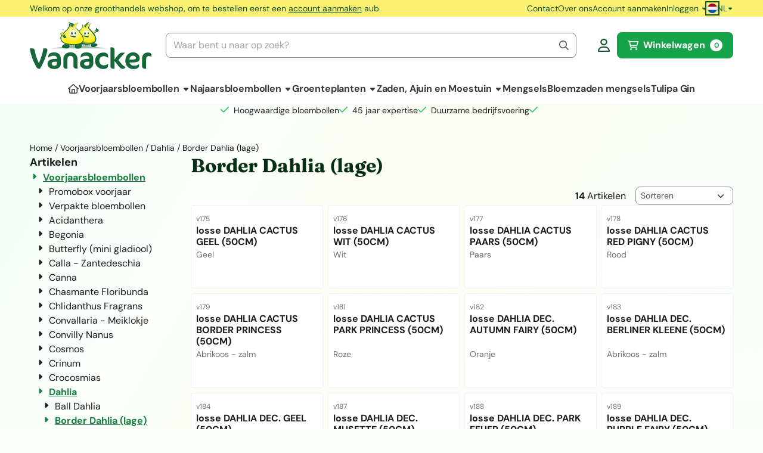

--- FILE ---
content_type: text/html; charset=UTF-8
request_url: https://www.vanacker-shop.be/voorjaarsbloembollen/dahlia/border-dahlia-lage/
body_size: 22008
content:
<!DOCTYPE html> <html lang="nl" class="no-js"> <head> <meta http-equiv="content-type" content="text/html; charset=utf-8"/> <meta name="description" content="Diverse kwaliteitsbloembollen te koop aan de beste prijzen (Tulpen, narcissen, crocus, hyacinten, allium, anemonen, irissen, amaryllis, fritularia, camassia"/> <meta name="robots" content="index,follow"> <meta name="viewport" content="width=device-width, initial-scale=1, user-scalable=yes, maximum-scale=5" /> <meta name="google-site-verification" content="NGeuw_bp-U0F7I3hMREONKbBMiwzsuRJctzsG44jrQY"/> <title>Border Dahlia (lage)</title> <base href="https://www.vanacker-shop.be/"/> <link rel="dns-prefetch" href="https://fonts.gstatic.com/"> <link rel="dns-prefetch" href="https://cdn.shoptrader.com/"> <link rel="dns-prefetch" href="https://connect.facebook.net/"> <link rel="icon" href="https://www.vanacker-shop.be/images/faviconimages/favicon.gif" type="image/x-icon"> <link rel="shortcut icon" type="image/x-icon" href="https://www.vanacker-shop.be/images/faviconimages/favicon.gif"/> <link rel="canonical" href="https://www.vanacker-shop.be/voorjaarsbloembollen/dahlia/border-dahlia-lage/"/> <link rel="alternate" hreflang="nl" href="https://www.vanacker-shop.be/voorjaarsbloembollen/dahlia/border-dahlia-lage/"/> <link rel="alternate" hreflang="x-default" href="https://www.vanacker-shop.be/voorjaarsbloembollen/dahlia/border-dahlia-lage/"/> <link rel="alternate" hreflang="fr" href="https://www.vanacker-shop.be/bulbes-printemps/dahlia/border-dahlia-bas/"/> <script>
        window.translations = {
                        PRODUCT_CARD_ARIA_LABEL: 'Product: ',
            PRODUCT_PRIJS_ARIA_LABEL: 'Prijs: ',
                        SHOPPING_CART_BUTTON_ARIA_LABEL_1: 'Voeg ',
            SHOPPING_CART_BUTTON_ARIA_LABEL_2: ' toe aan winkelwagen',
            PRODUCT_PRIJS_KORTING_ARIA_LABEL_1: 'Van ',
            PRODUCT_PRIJS_KORTING_ARIA_LABEL_2: ' voor ',
                        SHOPPINGCART_ARIA_LIVE_QUANTITY_UPDATE_MESSAGE_BEGIN: 'Aantal van',
            SHOPPINGCART_ARIA_LIVE_QUANTITY_INCREASE_MESSAGE: 'is verhoogd naar',
            SHOPPINGCART_ARIA_LIVE_QUANTITY_DECREASE_MESSAGE: 'is verlaagd naar',
            SHOPPINGCART_ARIA_LIVE_DELETE_PRODUCT_MESSAGE: 'is verwijderd uit de winkelwagen.',
            SHOPPINGCART_ARIA_LIVE_QUANTITY_REFRESH_MESSAGE: 'is bijgewerkt naar'
        };
    </script> <style>
            @font-face{font-display:swap;font-family:'DM Sans';font-style:normal;font-weight:400;src:url(https://fonts.gstatic.com/s/dmsans/v17/rP2tp2ywxg089UriI5-g4vlH9VoD8CmcqZG40F9JadbnoEwAopxRR232VGM.woff2) format('woff2');unicode-range:U+0100-02BA,U+02BD-02C5,U+02C7-02CC,U+02CE-02D7,U+02DD-02FF,U+0304,U+0308,U+0329,U+1D00-1DBF,U+1E00-1E9F,U+1EF2-1EFF,U+2020,U+20A0-20AB,U+20AD-20C0,U+2113,U+2C60-2C7F,U+A720-A7FF}@font-face{font-display:swap;font-family:'DM Sans';font-style:normal;font-weight:400;src:url(https://fonts.gstatic.com/s/dmsans/v17/rP2tp2ywxg089UriI5-g4vlH9VoD8CmcqZG40F9JadbnoEwAopxRSW32.woff2) format('woff2');unicode-range:U+0000-00FF,U+0131,U+0152-0153,U+02BB-02BC,U+02C6,U+02DA,U+02DC,U+0304,U+0308,U+0329,U+2000-206F,U+20AC,U+2122,U+2191,U+2193,U+2212,U+2215,U+FEFF,U+FFFD}@font-face{font-display:swap;font-family:'DM Sans';font-style:normal;font-weight:700;src:url(https://fonts.gstatic.com/s/dmsans/v17/rP2tp2ywxg089UriI5-g4vlH9VoD8CmcqZG40F9JadbnoEwARZtRR232VGM.woff2) format('woff2');unicode-range:U+0100-02BA,U+02BD-02C5,U+02C7-02CC,U+02CE-02D7,U+02DD-02FF,U+0304,U+0308,U+0329,U+1D00-1DBF,U+1E00-1E9F,U+1EF2-1EFF,U+2020,U+20A0-20AB,U+20AD-20C0,U+2113,U+2C60-2C7F,U+A720-A7FF}@font-face{font-display:swap;font-family:'DM Sans';font-style:normal;font-weight:700;src:url(https://fonts.gstatic.com/s/dmsans/v17/rP2tp2ywxg089UriI5-g4vlH9VoD8CmcqZG40F9JadbnoEwARZtRSW32.woff2) format('woff2');unicode-range:U+0000-00FF,U+0131,U+0152-0153,U+02BB-02BC,U+02C6,U+02DA,U+02DC,U+0304,U+0308,U+0329,U+2000-206F,U+20AC,U+2122,U+2191,U+2193,U+2212,U+2215,U+FEFF,U+FFFD}@font-face{font-display:swap;font-family:'Fraunces';font-style:normal;font-weight:400;src:url(https://fonts.gstatic.com/s/fraunces/v38/6NUh8FyLNQOQZAnv9bYEvDiIdE9Ea92uemAk_WBq8U_9v0c2Wa0K7iN7hzFUPJH58nib1603gg7S2nfgRYIctxuTBv7TtUs.woff2) format('woff2');unicode-range:U+0102-0103,U+0110-0111,U+0128-0129,U+0168-0169,U+01A0-01A1,U+01AF-01B0,U+0300-0301,U+0303-0304,U+0308-0309,U+0323,U+0329,U+1EA0-1EF9,U+20AB}@font-face{font-display:swap;font-family:'Fraunces';font-style:normal;font-weight:400;src:url(https://fonts.gstatic.com/s/fraunces/v38/6NUh8FyLNQOQZAnv9bYEvDiIdE9Ea92uemAk_WBq8U_9v0c2Wa0K7iN7hzFUPJH58nib1603gg7S2nfgRYIctxuTB_7TtUs.woff2) format('woff2');unicode-range:U+0100-02BA,U+02BD-02C5,U+02C7-02CC,U+02CE-02D7,U+02DD-02FF,U+0304,U+0308,U+0329,U+1D00-1DBF,U+1E00-1E9F,U+1EF2-1EFF,U+2020,U+20A0-20AB,U+20AD-20C0,U+2113,U+2C60-2C7F,U+A720-A7FF}@font-face{font-display:swap;font-family:'Fraunces';font-style:normal;font-weight:400;src:url(https://fonts.gstatic.com/s/fraunces/v38/6NUh8FyLNQOQZAnv9bYEvDiIdE9Ea92uemAk_WBq8U_9v0c2Wa0K7iN7hzFUPJH58nib1603gg7S2nfgRYIctxuTCf7T.woff2) format('woff2');unicode-range:U+0000-00FF,U+0131,U+0152-0153,U+02BB-02BC,U+02C6,U+02DA,U+02DC,U+0304,U+0308,U+0329,U+2000-206F,U+20AC,U+2122,U+2191,U+2193,U+2212,U+2215,U+FEFF,U+FFFD}@font-face{font-display:swap;font-family:'Fraunces';font-style:normal;font-weight:700;src:url(https://fonts.gstatic.com/s/fraunces/v38/6NUh8FyLNQOQZAnv9bYEvDiIdE9Ea92uemAk_WBq8U_9v0c2Wa0K7iN7hzFUPJH58nib1603gg7S2nfgRYIcUByTBv7TtUs.woff2) format('woff2');unicode-range:U+0102-0103,U+0110-0111,U+0128-0129,U+0168-0169,U+01A0-01A1,U+01AF-01B0,U+0300-0301,U+0303-0304,U+0308-0309,U+0323,U+0329,U+1EA0-1EF9,U+20AB}@font-face{font-display:swap;font-family:'Fraunces';font-style:normal;font-weight:700;src:url(https://fonts.gstatic.com/s/fraunces/v38/6NUh8FyLNQOQZAnv9bYEvDiIdE9Ea92uemAk_WBq8U_9v0c2Wa0K7iN7hzFUPJH58nib1603gg7S2nfgRYIcUByTB_7TtUs.woff2) format('woff2');unicode-range:U+0100-02BA,U+02BD-02C5,U+02C7-02CC,U+02CE-02D7,U+02DD-02FF,U+0304,U+0308,U+0329,U+1D00-1DBF,U+1E00-1E9F,U+1EF2-1EFF,U+2020,U+20A0-20AB,U+20AD-20C0,U+2113,U+2C60-2C7F,U+A720-A7FF}@font-face{font-display:swap;font-family:'Fraunces';font-style:normal;font-weight:700;src:url(https://fonts.gstatic.com/s/fraunces/v38/6NUh8FyLNQOQZAnv9bYEvDiIdE9Ea92uemAk_WBq8U_9v0c2Wa0K7iN7hzFUPJH58nib1603gg7S2nfgRYIcUByTCf7T.woff2) format('woff2');unicode-range:U+0000-00FF,U+0131,U+0152-0153,U+02BB-02BC,U+02C6,U+02DA,U+02DC,U+0304,U+0308,U+0329,U+2000-206F,U+20AC,U+2122,U+2191,U+2193,U+2212,U+2215,U+FEFF,U+FFFD}#container_promotion_banner{font-family:Open Sans;max-width:1160px;border:1px solid #000;background-color:#fff;margin-bottom:0;margin-top:0}#anchor_promotion_banner{color:#ff001a;text-align:center}#owl-carousel-homepage .owl-dots .owl-dot.active span,#owl-carousel-homepage .owl-dots .owl-dot:hover span{background:#067a06!important}div#slider-homepage{max-height:350px}.mega-menu{--mega-menu-column-width:275px;--mega-menu-column-spacer:2rem;--mega-menu-extra-field-spacer:var(--mega-menu-column-spacer);--mega-menu-extra-field-width:275px;--mega-menu-heading-color:var(--grey-900);--mega-menu-heading-color-hover:var(--grey-900);--mega-menu-link-color:var(--grey-700);--mega-menu-link-color-hover:var(--grey-700);--mega-menu-extra-field-color:var(--grey-700);justify-content:space-between;gap:var(--mega-menu-extra-field-spacer);display:none;position:absolute;height:auto;z-index:var(--mega-menu-dropdown-z-index);background:#fff;box-shadow:none;transition-property:box-shadow;border-radius:var(--mega-menu-dropdown-border-radius);border:0}.mega-menu:has(.mega-menu__extra-field){--mega-menu-column-width:245px}.hasSubChilds.mega-menu,.smallMenuMaxItems.mega-menu{--mega-menu-nav-width:calc(100% - var(--mega-menu-extra-field-width) - var(--mega-menu-extra-field-spacer));left:0;width:100%;padding-block:1.5rem;padding-inline:2rem}.hasNoSubChilds:not(.smallMenuMaxItems).mega-menu{--mega-menu-nav-width:auto;--mega-menu-min-width:12rem;min-width:var(--mega-menu-min-width);width:max-content;padding-block:.5rem;padding-inline:var(--site-nav-item-padding-x)}@supports selector(:has(a,b)){.site-nav-item--level-0:has(.hasNoSubChilds:not(.smallMenuMaxItems).mega-menu){position:relative}.hasNoSubChilds:not(.smallMenuMaxItems).mega-menu{min-width:max(var(--mega-menu-min-width), 100%)}}.site-nav-item--level-0 .mega-menu.is-open,.site-nav-item--level-0:hover .mega-menu,.site-nav-item--level-0.js-hover .mega-menu{display:flex;--mega-menu-box-shadow-backdrop:-500vh 1000vh 0 1000vh rgba(0, 0, 0, .05);--mega-menu-box-shadow-border-color:var(--border-color);--mega-menu-box-shadow-border:0 1px 0 0 var(--mega-menu-box-shadow-border-color), /* bottom */
            -1px 0 0 0 var(--mega-menu-box-shadow-border-color), /* left */
            1px 0 0 0 var(--mega-menu-box-shadow-border-color);box-shadow:var(--mega-menu-box-shadow-border),var(--shadow-xl),var(--mega-menu-box-shadow-backdrop)}.hasSubChilds .mega-menu__nav,.smallMenuMaxItems .mega-menu__nav{column-gap:var(--mega-menu-column-spacer);column-width:var(--mega-menu-column-width);column-count:auto}.mega-menu__nav{width:100%}.hasSubChilds .mega-menu__list-wrapper{flex:1 0 auto;width:100%;margin-bottom:1rem;-webkit-column-break-inside:avoid;page-break-inside:avoid;break-inside:avoid}.mega-menu__list-heading,.mega-menu__list-item-link{display:block;text-overflow:ellipsis;overflow-x:hidden}@media screen and (max-width:1200px){.site-nav-item-link--level-0,.mega-menu__list-heading,.mega-menu__list-item-link{font-size:var(--text-size-sm)}}.mega-menu__list-heading:hover,.mega-menu__list-heading:focus,.mega-menu__list-item-link:hover,.mega-menu__list-item-link:focus{text-decoration:underline}.hasSubChilds .mega-menu__list-heading{font-weight:var(--font-weight-bold);color:var(--mega-menu-heading-color)}.hasSubChilds .mega-menu__list-heading:hover,.hasSubChilds .mega-menu__list-heading:focus{color:var(--mega-menu-heading-color-hover)}.hasNoSubChilds .mega-menu__list-heading,.hasNoSubChilds .mega-menu__extra-field{padding-block:.5rem}.mega-menu__list-item-link{padding-block:.25em}.hasNoSubChilds .mega-menu__list-heading,.mega-menu__list-item-link{color:var(--mega-menu-link-color)}.hasNoSubChilds .mega-menu__list-heading:hover,.hasNoSubChilds .mega-menu__list-heading:focus,.mega-menu__list-item-link:hover,.mega-menu__list-item-link:focus{color:var(--mega-menu-link-color-hover)}.mega-menu__btn{--btn-font-weight:var(--font-weight-normal);margin-top:.25rem}.mega-menu__extra-field{color:var(--mega-menu-extra-field-color)}.mega-menu__extra-field img{max-width:100%;height:auto}.mega-menu__extra-field--has-category-image{display:flex}.mega-menu__category-image{margin:auto}
        </style> <link rel="stylesheet" href="/themes/4000/css/abstracts/_print.css" media="print" crossorigin> <link rel="stylesheet" href="/themes/4000/css/abstracts/_variables_new.css?v=130.29491854480525036100" crossorigin> <link rel="stylesheet" href="/images/css/stApp-4000.css?v=130.29491854480525036100" crossorigin> <link rel="stylesheet" href="/themes/4000/css/stProduct-4000.css?v=130.29491854480525036100" crossorigin> <link rel="stylesheet" href="/themes/4000/css/homepagebuilder.css.signalize?controller=categorie&pageId=888921&v=130.29491854480525036100" crossorigin> <link rel="stylesheet" href="/themes/4000/css/icomoon.css?v=130.29491854480525036100" media="print" onload="this.media='all'" crossorigin></head> <body id="st_index" class="voorjaarsbloembollen dahlia border-dahlia-lage not-logged-in "> <a href="#main-content" class="skip-link_btn btn btn-dark">Ga naar hoofdinhoud</a> <a name="body-top"></a> <div class="page_placeholder_layover" id="page_placeholder_layover"> <img src="opc_loader.png" class="opc_loader" alt="" role="presentation"/> </div> <div id="cookieAriaLiveRegion" class="sr-only" aria-live="polite" aria-atomic="true"> <p id="cookieAriaLiveMessage">Cookievoorkeuren zijn momenteel gesloten.</p> </div><aside class="topmenu" aria-label="Topmenu"> <div class="bs-container d-flex" style="height:100%;"> <div class="topmenu-inner" id="menu_top"> <div class="topmenu-inner-col"> <div id="menu_top_content" class="topmenu-content"> <p>Welkom op onze groothandels webshop, om te bestellen eerst een <a href="/create_account.php"><u>account aanmaken</u></a> aub.</p><p>&nbsp;</p> </div> </div> <nav class="topmenu-inner-col" aria-label="Topmenu navigatie"> <ul class="topmenu-nav"> <li class="topmenu-nav-item topmenu-nav-item-1"><a href="https://www.vanacker-shop.be/contact/" target="_self">Contact</a></li> <li class="topmenu-nav-item topmenu-nav-item-2"><a href="https://www.vanacker-shop.be/over-ons/" target="_self">Over ons</a></li> <li class="topmenu-nav-item topmenu-nav-item-3"><a href="https://www.vanacker-shop.be/create_account.php" target="_self">Account aanmaken</a></li> </ul> <ul class="topmenu_login-box"> <li class="login-button"> <button href="https://www.vanacker-shop.be/login.php" id="login-toggle" aria-haspopup="true" aria-controls="login-form" aria-expanded="false" class="loggedin btn-topmenu">
                Inloggen<span class="st-icon st-icon-style-regular st-icon-caret-down"> <svg xmlns="http://www.w3.org/2000/svg" viewBox="0 0 320 512"> <path d="M137.4 374.6c12.5 12.5 32.8 12.5 45.3 0l128-128c9.2-9.2 11.9-22.9 6.9-34.9s-16.6-19.8-29.6-19.8L32 192c-12.9 0-24.6 7.8-29.6 19.8s-2.2 25.7 6.9 34.9l128 128z"/> </svg> </span> </button> <div id="login-bar" class="dropdown-menu" role="form" aria-labelledby="login-toggle" hidden> <form name="login-bar" action="https://www.vanacker-shop.be/login.php?action=process" method="post" enctype="application/x-www-form-urlencoded" autocomplete="off"> <input type="hidden" name="form_name" value="login-bar"> <div id="login-bar-email-adress"> <label for="loginBarEmail">E-mailadres:</label> <input type="email" name="email_address" class="form-control" id="loginBarEmail" autocomplete="username email"> </div> <div id="login-bar-password"> <label for="loginbarPassword">Wachtwoord</label> <input type="password" name="password" class="form-control" id="loginbarPassword" autocomplete="current-password"> </div> <div class="login-bar-submit"> <button type="submit" class="configuration_btn configuration_button configuration_button_general has_icon_left"> <span class="st-icon st-icon-style-regular st-icon-user"> <svg xmlns="http://www.w3.org/2000/svg" viewBox="0 0 448 512"> <path d="M272 304h-96C78.8 304 0 382.8 0 480c0 17.67 14.33 32 32 32h384c17.67 0 32-14.33 32-32C448 382.8 369.2 304 272 304zM48.99 464C56.89 400.9 110.8 352 176 352h96c65.16 0 119.1 48.95 127 112H48.99zM224 256c70.69 0 128-57.31 128-128c0-70.69-57.31-128-128-128S96 57.31 96 128C96 198.7 153.3 256 224 256zM224 48c44.11 0 80 35.89 80 80c0 44.11-35.89 80-80 80S144 172.1 144 128C144 83.89 179.9 48 224 48z"/> </svg> </span> <span class="button">Inloggen</span> </button> </div> <div id="login-bar-password-forgotten"> <a href="https://www.vanacker-shop.be/password_forgotten.php" class="user_pass_forgotten text-decoration-underline">Wachtwoord vergeten?</a> </div> <div id="login-bar-create-account"> <a href="https://www.vanacker-shop.be/create_account.php" class="user_create_account text-decoration-underline">Account aanmaken</a> </div> </form> </div> </li> </ul> <div id="language" class="language"> <div class="languages-switch"> <div class="language-dropdown"> <a class="language-dropdown-button jsLanguageDropdownButton" role="button" aria-haspopup="listbox" aria-expanded="false" aria-controls="language-list" aria-label="Selecteer een taal" title="Nederlands" href="https://www.vanacker-shop.be/voorjaarsbloembollen/dahlia/border-dahlia-lage/?language=nl" tabindex="0"> <div class="language-flag" data-selected-language="4"> <span class="st-icon st-icon-lang st-icon-lang-round st-icon-lang-nl-round"> <svg xmlns="http://www.w3.org/2000/svg" viewBox="0 0 512 512"> <circle cx="256" cy="256" r="256" fill="#f0f0f0"/> <path fill="#a2001d" d="M256 0C146 0 52 69 16 167h480A256 256 0 0 0 256 0z"/> <path fill="#0052b4" d="M256 512c110 0 204-69 240-167H16c36 98 130 167 240 167z"/> </svg> </span> </div> <span class="language-code">NL</span> <span class="st-icon st-icon-style-regular st-icon-caret-down"> <svg xmlns="http://www.w3.org/2000/svg" viewBox="0 0 320 512"> <path d="M137.4 374.6c12.5 12.5 32.8 12.5 45.3 0l128-128c9.2-9.2 11.9-22.9 6.9-34.9s-16.6-19.8-29.6-19.8L32 192c-12.9 0-24.6 7.8-29.6 19.8s-2.2 25.7 6.9 34.9l128 128z"/> </svg> </span> </a> <ul class="language-item-list jsLanguageItemList dropdown-menu" id="language-list" role="listbox"> <li class="language-item" id="setlang_ned" role="option" aria-selected="true"> <a class="language-link active" title="Nederlands" href="https://www.vanacker-shop.be/voorjaarsbloembollen/dahlia/border-dahlia-lage/?language=nl"> <div class="language-flag" data-selected-language="4"> <span class="st-icon st-icon-lang st-icon-lang-nl"> <svg xmlns="http://www.w3.org/2000/svg" xml:space="preserve" viewBox="0 0 512 512"> <path fill="#f0f0f0" d="M0 85h512v341H0z"/> <path fill="#a2001d" d="M0 85h512v114H0z"/> <path fill="#0052b4" d="M0 313h512v114H0z"/> </svg> </span> </div> <div class="language-flag-mobile" data-selected-language="4"> <span class="st-icon st-icon-lang st-icon-lang-round st-icon-lang-nl-round"> <svg xmlns="http://www.w3.org/2000/svg" viewBox="0 0 512 512"> <circle cx="256" cy="256" r="256" fill="#f0f0f0"/> <path fill="#a2001d" d="M256 0C146 0 52 69 16 167h480A256 256 0 0 0 256 0z"/> <path fill="#0052b4" d="M256 512c110 0 204-69 240-167H16c36 98 130 167 240 167z"/> </svg> </span> </div> <span>Nederlands</span> <span class="language-active-indicator">Actief</span> </a> </li> <li class="language-item" id="setlang_fra" role="option" aria-selected="false"> <a class="language-link inactive" title="Français" href="https://www.vanacker-shop.be/bulbes-printemps/dahlia/border-dahlia-bas/?language=fr"> <div class="language-flag" data-selected-language="7"> <span class="st-icon st-icon-lang st-icon-lang-fr"> <svg xmlns="http://www.w3.org/2000/svg" xml:space="preserve" viewBox="0 0 512 512"> <path fill="#f0f0f0" d="M0 85h512v341H0z"/> <path fill="#0052b4" d="M0 85h171v341H0z"/> <path fill="#d80027" d="M341 85h171v341H341z"/> </svg> </span> </div> <div class="language-flag-mobile" data-selected-language="7"> <span class="st-icon st-icon-lang st-icon-lang-round st-icon-lang-fr-round"> <svg xmlns="http://www.w3.org/2000/svg" viewBox="0 0 512 512"> <circle cx="256" cy="256" r="256" fill="#f0f0f0"/> <path fill="#d80027" d="M512 256c0-110-69-204-167-240v480c98-36 167-130 167-240z"/> <path fill="#0052b4" d="M0 256c0 110 69 204 167 240V16A256 256 0 0 0 0 256z"/> </svg> </span> </div> <span>Français</span> </a> </li> </ul> </div> </div> </div> </nav> </div> </div> </aside><header class="site-header site-header-large site-header-large-logo-left" role="banner" aria-label="Website header"> <div class="bs-container"> <div class="site-header-inner row align-items-center justify-content-between"> <div class="col-auto col-logo d-flex align-items-center"> <a class="header-logo | d-flex justify-content-center align-items-center" style="height:100%;" href="https://www.vanacker-shop.be/" > <img data-use-webp='no' fetchpriority='high' width='408' height='160' alt='vanacker-shop.be Startpagina' style=' box-sizing:content-box;
            max-height:80px;
            max-width:240px;
            padding-top:8px;
            padding-bottom:8px;' class='header-logo-image' src='/images/shoplogoimages/vanacker-logo-sm.png' onerror='this.onerror=null; this.src="/images/placeholders/image_missing_vierkant.png";'> </a> </div> <div class="col"> <div class="site-header-searchbar"> <form name="advanced_search" action="https://www.vanacker-shop.be/advanced_search_result.php" method="get" enctype="application/x-www-form-urlencoded"> <input type="hidden" name="form_name" value="advanced_search"> <label for="search" class="sr-only">Zoeken</label> <div class="input-group"> <input type="hidden" name="search_in_description" value="0"> <input type="hidden" name="Beschrijving" value="0"> <input type="hidden" name="Artikelnaam" value=true> <input type="hidden" name="Ean" value="1"> <input type="hidden" name="Sku" value="1"> <input type="hidden" name="Artikelnummer" value="1"> <input type="hidden" name="Tag" value="0"> <input type="hidden" name="inc_subcat" value="1"> <input name="keywords" type="search" value="" placeholder="Waar bent u naar op zoek?" class="form-control form-control-visually-first" id="search"/> <button class="btn btn-icon btn-input-group" type="submit"> <span class="st-icon st-icon-style-regular st-icon-magnifying-glass"> <svg xmlns="http://www.w3.org/2000/svg" viewBox="0 0 512 512"> <path d="M504.1 471l-134-134C399.1 301.5 415.1 256.8 415.1 208c0-114.9-93.13-208-208-208S-.0002 93.13-.0002 208S93.12 416 207.1 416c48.79 0 93.55-16.91 129-45.04l134 134C475.7 509.7 481.9 512 488 512s12.28-2.344 16.97-7.031C514.3 495.6 514.3 480.4 504.1 471zM48 208c0-88.22 71.78-160 160-160s160 71.78 160 160s-71.78 160-160 160S48 296.2 48 208z"/> </svg> </span> </button> </div> </form> <div class="overlay-searchbar"></div> </div> </div> <div class="col-auto d-flex justify-content-end"> <nav class="site-header-nav d-flex" aria-label="Gebruikersnavigatie"> <a href="https://www.vanacker-shop.be/login.php" role="button" class="site-header-nav-item  " aria-label="Inloggen"> <span class="st-icon st-icon-style-regular st-icon-user"> <svg xmlns="http://www.w3.org/2000/svg" viewBox="0 0 448 512"> <path d="M272 304h-96C78.8 304 0 382.8 0 480c0 17.67 14.33 32 32 32h384c17.67 0 32-14.33 32-32C448 382.8 369.2 304 272 304zM48.99 464C56.89 400.9 110.8 352 176 352h96c65.16 0 119.1 48.95 127 112H48.99zM224 256c70.69 0 128-57.31 128-128c0-70.69-57.31-128-128-128S96 57.31 96 128C96 198.7 153.3 256 224 256zM224 48c44.11 0 80 35.89 80 80c0 44.11-35.89 80-80 80S144 172.1 144 128C144 83.89 179.9 48 224 48z"/> </svg> </span> </a> <div class="site-header-basket-wrapper basket_wrapper"> <div class="site-header-basket-button cart_content"> <a href="https://www.vanacker-shop.be/shopping_cart.php" role="button" id="basket-toggle" class="btn basket-button" aria-controls="floating-basket" aria-expanded="false" aria-label="Winkelwagen bekijken, 0 items" aria-haspopup="true"> <span class="d-flex has_icon_left" href="https://www.vanacker-shop.be/shopping_cart.php"> <span class="st-icon st-icon-style-regular st-icon-cart-shopping"> <svg xmlns="http://www.w3.org/2000/svg" viewBox="0 0 576 512"> <path d="M24 0C10.7 0 0 10.7 0 24S10.7 48 24 48H69.5c3.8 0 7.1 2.7 7.9 6.5l51.6 271c6.5 34 36.2 58.5 70.7 58.5H488c13.3 0 24-10.7 24-24s-10.7-24-24-24H199.7c-11.5 0-21.4-8.2-23.6-19.5L170.7 288H459.2c32.6 0 61.1-21.8 69.5-53.3l41-152.3C576.6 57 557.4 32 531.1 32h-411C111 12.8 91.6 0 69.5 0H24zM131.1 80H520.7L482.4 222.2c-2.8 10.5-12.3 17.8-23.2 17.8H161.6L131.1 80zM176 512a48 48 0 1 0 0-96 48 48 0 1 0 0 96zm336-48a48 48 0 1 0 -96 0 48 48 0 1 0 96 0z"/> </svg> </span> <span>Winkelwagen</span> </span> <span class="quantity" data-bind="text: cartCount"></span> </a> </div> <div class="floating_basket_wrapper dropdown-menu" id="floating-basket" aria-label="Winkelwagen overzicht" hidden> <div class="basket_content"> <a href="https://www.vanacker-shop.be/shopping_cart.php" id="skip-to-checkout">Sla productlijst over en ga naar afrekenen</a> <table data-bind="visible: cartTable().length > 0" role="table" aria-label="Producten in winkelwagen"> <tbody data-bind="foreach: cartTable" role="rowgroup"> <tr role="row" data-bind="attr: { 'aria-labelledby': 'product-name-' + product_id(), 'aria-describedby': 'product-quantity-' + product_id() + ' product-price-' + product_id() }"> <td role="cell" class="product_image_cell"> <div class="product_image"> <img data-bind="attr: { src: image(), alt: name }"> </div> </td> <td role="cell" class="product_name_cell"> <p data-bind="attr: { 'id': 'product-name-' + product_id() }"><span data-bind="attr: { 'id': 'product-quantity-' + product_id() }, text: quantity"></span> x <a data-bind="attr: { href: url, 'aria-describedby': 'product-quantity-' + product_id() }, text: name"></a></p> <span data-bind="foreach: attributes, visible: attributes().length > 0"> <small><i>-&nbsp;<span data-bind="html: option_name() + ' ' + value_name()"></span></i></small><br> </span> <p data-bind="attr: { 'id': 'product-price-' + product_id() }, html: $root.currencyFormat.symbolLeft + stAppTools.number_format(parseFloat(total_price()) * parseFloat($root.currencyFormat.value), $root.currencyFormat.decimalPlaces, $root.currencyFormat.decimalPoint, $root.currencyFormat.thousandsPoint) + $root.currencyFormat.symbolRight"></p> </td> <td class="product_price_cell" data-bind="click: $parent.removeProduct"> <button aria-label="Verwijder dit product uit de winkelwagen" class="btn btn-transparent"> <span class="st-icon st-icon-style-regular st-icon-trash"> <svg xmlns="http://www.w3.org/2000/svg" viewBox="0 0 448 512"> <path d="M424 80C437.3 80 448 90.75 448 104C448 117.3 437.3 128 424 128H412.4L388.4 452.7C385.9 486.1 358.1 512 324.6 512H123.4C89.92 512 62.09 486.1 59.61 452.7L35.56 128H24C10.75 128 0 117.3 0 104C0 90.75 10.75 80 24 80H93.82L130.5 24.94C140.9 9.357 158.4 0 177.1 0H270.9C289.6 0 307.1 9.358 317.5 24.94L354.2 80H424zM177.1 48C174.5 48 171.1 49.34 170.5 51.56L151.5 80H296.5L277.5 51.56C276 49.34 273.5 48 270.9 48H177.1zM364.3 128H83.69L107.5 449.2C108.1 457.5 115.1 464 123.4 464H324.6C332.9 464 339.9 457.5 340.5 449.2L364.3 128z"/> </svg> </span> </button> </td> </tr> </tbody> </table> <span class="shopping-cart-empty" data-bind="visible: cartTable().length == 0">
            Uw winkelwagen is leeg
        </span> </div> <div class="clear"></div> <div class="floating_basket_total clearfix"> <span class="floating_basket_total_button"></span> <a id="btn-basket-checkout" href="https://www.vanacker-shop.be/shopping_cart.php" class="configuration_btn configuration_button button configuration_button_submit has_icon_right" data-bind="visible: cartTable().length != 0" role="button"> <span class="button">Afrekenen</span> <span class="st-icon st-icon-style-regular st-icon-arrow-right"> <svg xmlns="http://www.w3.org/2000/svg" viewBox="0 0 448 512"> <path d="M264.6 70.63l176 168c4.75 4.531 7.438 10.81 7.438 17.38s-2.688 12.84-7.438 17.38l-176 168c-9.594 9.125-24.78 8.781-33.94-.8125c-9.156-9.5-8.812-24.75 .8125-33.94l132.7-126.6H24.01c-13.25 0-24.01-10.76-24.01-24.01s10.76-23.99 24.01-23.99h340.1l-132.7-126.6C221.8 96.23 221.5 80.98 230.6 71.45C239.8 61.85 254.1 61.51 264.6 70.63z"/> </svg> </span> </a> </div> </div> </div> </nav> </div> </div> </div> </header><header class="main-header-mobile" role="banner" aria-label="Website header"> <div class="header-mobile "> <div class="bs-container header-mobile-container"> <div class="header-mobile-col" style="flex:1;"> <div class="header-mobile-icon menu-icon" tabindex="0" role="button" aria-controls="mobile_menu" aria-expanded="false"> <span class="st-icon st-icon-style-regular st-icon-bars"> <svg xmlns="http://www.w3.org/2000/svg" viewBox="0 0 448 512"> <path d="M0 88C0 74.75 10.75 64 24 64H424C437.3 64 448 74.75 448 88C448 101.3 437.3 112 424 112H24C10.75 112 0 101.3 0 88zM0 248C0 234.7 10.75 224 24 224H424C437.3 224 448 234.7 448 248C448 261.3 437.3 272 424 272H24C10.75 272 0 261.3 0 248zM424 432H24C10.75 432 0 421.3 0 408C0 394.7 10.75 384 24 384H424C437.3 384 448 394.7 448 408C448 421.3 437.3 432 424 432z"/> </svg> </span></div> </div> <div class="header-mobile-col"> <div id="mobile_menu_logo" class="header-mobile-logo"> <a class="header-mobile-logo-link" href=https://www.vanacker-shop.be/> <img data-use-webp='no' width='505' height='68' fetchpriority='high' alt='vanacker-shop.be Startpagina' class='header-mobile-logo-image' src='/images/shoplogoimages/vanacker-logo-horizontal-sm.png' onerror='this.onerror=null; this.src="/images/placeholders/image_missing_vierkant.png";'> </a> </div> </div> <nav class="header-mobile-col justify-content-end" style="flex:1;" id="mobile_menu_show_quantity_JS" aria-label="Gebruikersnavigatie"> <div class="header-mobile-icon account-icon"> <a href="https://www.vanacker-shop.be/account.php"> <span class="st-icon st-icon-style-regular st-icon-user"> <svg xmlns="http://www.w3.org/2000/svg" viewBox="0 0 448 512"> <path d="M272 304h-96C78.8 304 0 382.8 0 480c0 17.67 14.33 32 32 32h384c17.67 0 32-14.33 32-32C448 382.8 369.2 304 272 304zM48.99 464C56.89 400.9 110.8 352 176 352h96c65.16 0 119.1 48.95 127 112H48.99zM224 256c70.69 0 128-57.31 128-128c0-70.69-57.31-128-128-128S96 57.31 96 128C96 198.7 153.3 256 224 256zM224 48c44.11 0 80 35.89 80 80c0 44.11-35.89 80-80 80S144 172.1 144 128C144 83.89 179.9 48 224 48z"/> </svg> </span> </a> </div> <div class="header-mobile-icon shopping-icon"> <a href="https://www.vanacker-shop.be/shopping_cart.php"> <span class="st-icon st-icon-style-regular st-icon-cart-shopping"> <svg xmlns="http://www.w3.org/2000/svg" viewBox="0 0 576 512"> <path d="M24 0C10.7 0 0 10.7 0 24S10.7 48 24 48H69.5c3.8 0 7.1 2.7 7.9 6.5l51.6 271c6.5 34 36.2 58.5 70.7 58.5H488c13.3 0 24-10.7 24-24s-10.7-24-24-24H199.7c-11.5 0-21.4-8.2-23.6-19.5L170.7 288H459.2c32.6 0 61.1-21.8 69.5-53.3l41-152.3C576.6 57 557.4 32 531.1 32h-411C111 12.8 91.6 0 69.5 0H24zM131.1 80H520.7L482.4 222.2c-2.8 10.5-12.3 17.8-23.2 17.8H161.6L131.1 80zM176 512a48 48 0 1 0 0-96 48 48 0 1 0 0 96zm336-48a48 48 0 1 0 -96 0 48 48 0 1 0 96 0z"/> </svg> </span> <span class="quantity" data-bind="text: cartCount"></span> </a> </div> <div class="header-mobile-icon js-toggle-mobile-searchbar | search-icon"> <a> <span class="st-icon st-icon-style-regular st-icon-magnifying-glass"> <svg xmlns="http://www.w3.org/2000/svg" viewBox="0 0 512 512"> <path d="M504.1 471l-134-134C399.1 301.5 415.1 256.8 415.1 208c0-114.9-93.13-208-208-208S-.0002 93.13-.0002 208S93.12 416 207.1 416c48.79 0 93.55-16.91 129-45.04l134 134C475.7 509.7 481.9 512 488 512s12.28-2.344 16.97-7.031C514.3 495.6 514.3 480.4 504.1 471zM48 208c0-88.22 71.78-160 160-160s160 71.78 160 160s-71.78 160-160 160S48 296.2 48 208z"/> </svg> </span> </a> </div> </nav> </div> </div> <div class="header-mobile-search js-header-mobile-search"> <div class="bs-container"> <div class="mobile-searchbox"> <form name="advanced_search" action="https://www.vanacker-shop.be/advanced_search_result.php" method="get" enctype="application/x-www-form-urlencoded"> <input type="hidden" name="form_name" value="advanced_search"> <label for="sqr_mobile_search" class="sr-only">Zoeken</label> <div class="input-group"> <input type="hidden" name="search_in_description" value="0"> <input type="hidden" name="inc_subcat" value="1"> <input name="keywords" type="search" value="" placeholder="Waar bent u naar op zoek?" class="form-control form-control-visually-first" id="sqr_mobile_search"/> <button class="btn btn-icon btn-input-group" type="submit"> <span class="st-icon st-icon-style-regular st-icon-magnifying-glass"> <svg xmlns="http://www.w3.org/2000/svg" viewBox="0 0 512 512"> <path d="M504.1 471l-134-134C399.1 301.5 415.1 256.8 415.1 208c0-114.9-93.13-208-208-208S-.0002 93.13-.0002 208S93.12 416 207.1 416c48.79 0 93.55-16.91 129-45.04l134 134C475.7 509.7 481.9 512 488 512s12.28-2.344 16.97-7.031C514.3 495.6 514.3 480.4 504.1 471zM48 208c0-88.22 71.78-160 160-160s160 71.78 160 160s-71.78 160-160 160S48 296.2 48 208z"/> </svg> </span> </button> </div> </form> </div> </div> </div> <div id="mobile_menu_overlay" class=""></div> <nav id="mobile_menu_container" class=" " aria-label="Mobiele navigatie"> <div id="mobile_menu" class="mobile_menu" role="navigation"> <section id="mobile_menu_info" class="header-mobile-open" aria-label="Mobiele navigatie header"> <div class="bs-container header-mobile-container"> <p class="mobile-menu-header">Menu</p> <button id="mobile_menu_close" class="btn btn-transparent header-mobile-icon menu-close" aria-label="Sluit menu" type="button"> <span class="st-icon st-icon-style-regular st-icon-xmark"> <svg xmlns="http://www.w3.org/2000/svg" viewBox="0 0 320 512"> <path d="M312.1 375c9.369 9.369 9.369 24.57 0 33.94s-24.57 9.369-33.94 0L160 289.9l-119 119c-9.369 9.369-24.57 9.369-33.94 0s-9.369-24.57 0-33.94L126.1 256L7.027 136.1c-9.369-9.369-9.369-24.57 0-33.94s24.57-9.369 33.94 0L160 222.1l119-119c9.369-9.369 24.57-9.369 33.94 0s9.369 24.57 0 33.94L193.9 256L312.1 375z"/> </svg> </span> </button> </div> </section> <section id="mobile_nav_container" aria-label="Mobiele navigatie"> <div class="mobile_menu_extra_items"> <div class="mobile_menu_language"> <div id="language" class="language"> <div class="languages-switch"> <div class="language-dropdown"> <a class="language-dropdown-button jsLanguageDropdownButton" role="button" aria-haspopup="listbox" aria-expanded="false" aria-controls="language-list" aria-label="Selecteer een taal" title="Nederlands" href="https://www.vanacker-shop.be/voorjaarsbloembollen/dahlia/border-dahlia-lage/?language=nl" tabindex="0"> <div class="language-flag" data-selected-language="4"> <span class="st-icon st-icon-lang st-icon-lang-round st-icon-lang-nl-round"> <svg xmlns="http://www.w3.org/2000/svg" viewBox="0 0 512 512"> <circle cx="256" cy="256" r="256" fill="#f0f0f0"/> <path fill="#a2001d" d="M256 0C146 0 52 69 16 167h480A256 256 0 0 0 256 0z"/> <path fill="#0052b4" d="M256 512c110 0 204-69 240-167H16c36 98 130 167 240 167z"/> </svg> </span> </div> <span class="language-code">NL</span> <span class="st-icon st-icon-style-regular st-icon-caret-down"> <svg xmlns="http://www.w3.org/2000/svg" viewBox="0 0 320 512"> <path d="M137.4 374.6c12.5 12.5 32.8 12.5 45.3 0l128-128c9.2-9.2 11.9-22.9 6.9-34.9s-16.6-19.8-29.6-19.8L32 192c-12.9 0-24.6 7.8-29.6 19.8s-2.2 25.7 6.9 34.9l128 128z"/> </svg> </span> </a> <ul class="language-item-list jsLanguageItemList dropdown-menu" id="language-list" role="listbox"> <li class="language-item" id="setlang_ned" role="option" aria-selected="true"> <a class="language-link active" title="Nederlands" href="https://www.vanacker-shop.be/voorjaarsbloembollen/dahlia/border-dahlia-lage/?language=nl"> <div class="language-flag" data-selected-language="4"> <span class="st-icon st-icon-lang st-icon-lang-nl"> <svg xmlns="http://www.w3.org/2000/svg" xml:space="preserve" viewBox="0 0 512 512"> <path fill="#f0f0f0" d="M0 85h512v341H0z"/> <path fill="#a2001d" d="M0 85h512v114H0z"/> <path fill="#0052b4" d="M0 313h512v114H0z"/> </svg> </span> </div> <div class="language-flag-mobile" data-selected-language="4"> <span class="st-icon st-icon-lang st-icon-lang-round st-icon-lang-nl-round"> <svg xmlns="http://www.w3.org/2000/svg" viewBox="0 0 512 512"> <circle cx="256" cy="256" r="256" fill="#f0f0f0"/> <path fill="#a2001d" d="M256 0C146 0 52 69 16 167h480A256 256 0 0 0 256 0z"/> <path fill="#0052b4" d="M256 512c110 0 204-69 240-167H16c36 98 130 167 240 167z"/> </svg> </span> </div> <span>Nederlands</span> <span class="language-active-indicator">Actief</span> </a> </li> <li class="language-item" id="setlang_fra" role="option" aria-selected="false"> <a class="language-link inactive" title="Français" href="https://www.vanacker-shop.be/bulbes-printemps/dahlia/border-dahlia-bas/?language=fr"> <div class="language-flag" data-selected-language="7"> <span class="st-icon st-icon-lang st-icon-lang-fr"> <svg xmlns="http://www.w3.org/2000/svg" xml:space="preserve" viewBox="0 0 512 512"> <path fill="#f0f0f0" d="M0 85h512v341H0z"/> <path fill="#0052b4" d="M0 85h171v341H0z"/> <path fill="#d80027" d="M341 85h171v341H341z"/> </svg> </span> </div> <div class="language-flag-mobile" data-selected-language="7"> <span class="st-icon st-icon-lang st-icon-lang-round st-icon-lang-fr-round"> <svg xmlns="http://www.w3.org/2000/svg" viewBox="0 0 512 512"> <circle cx="256" cy="256" r="256" fill="#f0f0f0"/> <path fill="#d80027" d="M512 256c0-110-69-204-167-240v480c98-36 167-130 167-240z"/> <path fill="#0052b4" d="M0 256c0 110 69 204 167 240V16A256 256 0 0 0 0 256z"/> </svg> </span> </div> <span>Français</span> </a> </li> </ul> </div> </div> </div> </div> </div> <nav id="categories" class="categories_box mobile_box" aria-label="Primaire navigatie"> <ul class="mobile-menu-list box_content"> <li class="menu-header parent-item" id="dmrp_0"> <a class="item" href="https://www.vanacker-shop.be/">
                            Home
                        </a> </li> <li class="menu-header parent-item" id="dmm_281"> <a class="item menu-toggle" aria-expanded="false" aria-controls="submenu-cat-281" role="button" target="_self" href="https://www.vanacker-shop.be/voorjaarsbloembollen/">
                                Voorjaarsbloembollen
                            </a> <button class="submenu-toggle" aria-controls="submenu-cat-281" aria-expanded="false" aria-label='Toon submenu voor Voorjaarsbloembollen'> <span class="expand expandable-item show-chevron-right"><span class='st-icon st-icon-chevron-down fa-icon fa-icon-chevron-down'></span><span class='st-icon st-icon-chevron-right fa-icon fa-icon-chevron-right'></span></span></button><ul class="menu-content voorjaarsbloembollen parent-item" id="submenu-cat-281" hidden> <li class="menu-header " id="dmrp_283"> <a class="item" href="https://www.vanacker-shop.be/voorjaarsbloembollen/promo-verpakking/" target="_self"> <span style="margin-left: 0px; margin-right: .5rem;"><span class='st-icon fa-icon fa-icon-caret-right'></span></span>Promobox voorjaar      </a></li> <li class="menu-header " id="dmrp_284"> <a class="item" href="https://www.vanacker-shop.be/voorjaarsbloembollen/verpakte-bloembollen/" target="_self"> <span style="margin-left: 0px; margin-right: .5rem;"><span class='st-icon fa-icon fa-icon-caret-right'></span></span>Verpakte bloembollen      </a></li> <li class="menu-header " id="dmrp_285"> <a class="item" href="https://www.vanacker-shop.be/voorjaarsbloembollen/acidanthera/" target="_self"> <span style="margin-left: 0px; margin-right: .5rem;"><span class='st-icon fa-icon fa-icon-caret-right'></span></span>Acidanthera      </a></li> <li class="menu-header " id="dmrp_286"> <a class="item" href="https://www.vanacker-shop.be/voorjaarsbloembollen/begonia/" target="_self"> <span style="margin-left: 0px; margin-right: .5rem;"><span class='st-icon fa-icon fa-icon-caret-right'></span></span>Begonia      </a></li> <li class="menu-header " id="dmrp_287"> <a class="item" href="https://www.vanacker-shop.be/voorjaarsbloembollen/butterfly-mini-gladiool/" target="_self"> <span style="margin-left: 0px; margin-right: .5rem;"><span class='st-icon fa-icon fa-icon-caret-right'></span></span>Butterfly (mini gladiool)      </a></li> <li class="menu-header " id="dmrp_288"> <a class="item" href="https://www.vanacker-shop.be/voorjaarsbloembollen/calla---zantedeschia/" target="_self"> <span style="margin-left: 0px; margin-right: .5rem;"><span class='st-icon fa-icon fa-icon-caret-right'></span></span>Calla - Zantedeschia      </a></li> <li class="menu-header " id="dmrp_289"> <a class="item" href="https://www.vanacker-shop.be/voorjaarsbloembollen/canna/" target="_self"> <span style="margin-left: 0px; margin-right: .5rem;"><span class='st-icon fa-icon fa-icon-caret-right'></span></span>Canna      </a></li> <li class="menu-header " id="dmrp_290"> <a class="item" href="https://www.vanacker-shop.be/voorjaarsbloembollen/chasmante-floribunda/" target="_self"> <span style="margin-left: 0px; margin-right: .5rem;"><span class='st-icon fa-icon fa-icon-caret-right'></span></span>Chasmante Floribunda      </a></li> <li class="menu-header " id="dmrp_291"> <a class="item" href="https://www.vanacker-shop.be/voorjaarsbloembollen/chlidanthus-fragrans/" target="_self"> <span style="margin-left: 0px; margin-right: .5rem;"><span class='st-icon fa-icon fa-icon-caret-right'></span></span>Chlidanthus Fragrans      </a></li> <li class="menu-header " id="dmrp_292"> <a class="item" href="https://www.vanacker-shop.be/voorjaarsbloembollen/convallaria---meiklokje/" target="_self"> <span style="margin-left: 0px; margin-right: .5rem;"><span class='st-icon fa-icon fa-icon-caret-right'></span></span>Convallaria - Meiklokje      </a></li> <li class="menu-header " id="dmrp_293"> <a class="item" href="https://www.vanacker-shop.be/voorjaarsbloembollen/convilly-nanus/" target="_self"> <span style="margin-left: 0px; margin-right: .5rem;"><span class='st-icon fa-icon fa-icon-caret-right'></span></span>Convilly Nanus      </a></li> <li class="menu-header " id="dmrp_294"> <a class="item" href="https://www.vanacker-shop.be/voorjaarsbloembollen/cosmos/" target="_self"> <span style="margin-left: 0px; margin-right: .5rem;"><span class='st-icon fa-icon fa-icon-caret-right'></span></span>Cosmos      </a></li> <li class="menu-header " id="dmrp_295"> <a class="item" href="https://www.vanacker-shop.be/voorjaarsbloembollen/crinum/" target="_self"> <span style="margin-left: 0px; margin-right: .5rem;"><span class='st-icon fa-icon fa-icon-caret-right'></span></span>Crinum      </a></li> <li class="menu-header " id="dmrp_296"> <a class="item" href="https://www.vanacker-shop.be/voorjaarsbloembollen/crocosmias/" target="_self"> <span style="margin-left: 0px; margin-right: .5rem;"><span class='st-icon fa-icon fa-icon-caret-right'></span></span>Crocosmias      </a></li> <li class="menu-header " id="dmrp_297"> <a class="item" href="https://www.vanacker-shop.be/voorjaarsbloembollen/dahlia/" target="_self"> <span style="margin-left: 0px; margin-right: .5rem;"><span class='st-icon fa-icon fa-icon-caret-right'></span></span>Dahlia      </a><button class="submenu-toggle" aria-controls="submenu-cat-297" aria-expanded="false" aria-label='Toon submenu voor voorjaarsbloembollen'> <span class="expand expandable-item show-chevron-right"><span class='st-icon st-icon-chevron-down fa-icon fa-icon-chevron-down'></span><span class='st-icon st-icon-chevron-right fa-icon fa-icon-chevron-right'></span></span></button><ul class="menu-content voorjaarsbloembollen" id="submenu-cat-297" hidden> <li class="menu-header " id="dmrp_298"> <a class="item" href="https://www.vanacker-shop.be/voorjaarsbloembollen/dahlia/cactus-dahlia/" target="_self"> <span style="margin-left: 16px; margin-right: .5rem;"><span class='st-icon fa-icon fa-icon-caret-right'></span></span>Cactus Dahlia      </a></li> <li class="menu-header " id="dmrp_299"> <a class="item" href="https://www.vanacker-shop.be/voorjaarsbloembollen/dahlia/decoratief-dahlia/" target="_self"> <span style="margin-left: 16px; margin-right: .5rem;"><span class='st-icon fa-icon fa-icon-caret-right'></span></span>Decoratief Dahlia      </a></li> <li class="menu-header " id="dmrp_300"> <a class="item" href="https://www.vanacker-shop.be/voorjaarsbloembollen/dahlia/ball-dahlia/" target="_self"> <span style="margin-left: 16px; margin-right: .5rem;"><span class='st-icon fa-icon fa-icon-caret-right'></span></span>Ball Dahlia      </a></li> <li class="menu-header " id="dmrp_301"> <a class="item" href="https://www.vanacker-shop.be/voorjaarsbloembollen/dahlia/pompon-dahlia/" target="_self"> <span style="margin-left: 16px; margin-right: .5rem;"><span class='st-icon fa-icon fa-icon-caret-right'></span></span>Pompon Dahlia      </a></li> <li class="menu-header " id="dmrp_302"> <a class="item" href="https://www.vanacker-shop.be/voorjaarsbloembollen/dahlia/border-dahlia-lage/" target="_self"> <span style="margin-left: 16px; margin-right: .5rem;"><span class='st-icon fa-icon fa-icon-caret-right'></span></span>Border Dahlia (lage)      </a></li> <li class="menu-header " id="dmrp_303"> <a class="item" href="https://www.vanacker-shop.be/voorjaarsbloembollen/dahlia/mignon-dahlia/" target="_self"> <span style="margin-left: 16px; margin-right: .5rem;"><span class='st-icon fa-icon fa-icon-caret-right'></span></span>Mignon Dahlia      </a></li> <li class="menu-header " id="dmrp_304"> <a class="item" href="https://www.vanacker-shop.be/voorjaarsbloembollen/dahlia/topmix-dahlia/" target="_self"> <span style="margin-left: 16px; margin-right: .5rem;"><span class='st-icon fa-icon fa-icon-caret-right'></span></span>Topmix Dahlia      </a></li> <li class="menu-header " id="dmrp_305"> <a class="item" href="https://www.vanacker-shop.be/voorjaarsbloembollen/dahlia/bruinbladige-dahlia/" target="_self"> <span style="margin-left: 16px; margin-right: .5rem;"><span class='st-icon fa-icon fa-icon-caret-right'></span></span>Bruinbladige Dahlia      </a></li> <li class="menu-header " id="dmrp_306"> <a class="item" href="https://www.vanacker-shop.be/voorjaarsbloembollen/dahlia/gallery-dahlia/" target="_self"> <span style="margin-left: 16px; margin-right: .5rem;"><span class='st-icon fa-icon fa-icon-caret-right'></span></span>Gallery Dahlia      </a></li></ul></li> <li class="menu-header " id="dmrp_307"> <a class="item" href="https://www.vanacker-shop.be/voorjaarsbloembollen/eucharis/" target="_self"> <span style="margin-left: 0px; margin-right: .5rem;"><span class='st-icon fa-icon fa-icon-caret-right'></span></span>Eucharis      </a></li> <li class="menu-header " id="dmrp_308"> <a class="item" href="https://www.vanacker-shop.be/voorjaarsbloembollen/eucomis/" target="_self"> <span style="margin-left: 0px; margin-right: .5rem;"><span class='st-icon fa-icon fa-icon-caret-right'></span></span>Eucomis      </a></li> <li class="menu-header " id="dmrp_309"> <a class="item" href="https://www.vanacker-shop.be/voorjaarsbloembollen/freesia/" target="_self"> <span style="margin-left: 0px; margin-right: .5rem;"><span class='st-icon fa-icon fa-icon-caret-right'></span></span>Freesia      </a></li> <li class="menu-header " id="dmrp_310"> <a class="item" href="https://www.vanacker-shop.be/voorjaarsbloembollen/galtonia/" target="_self"> <span style="margin-left: 0px; margin-right: .5rem;"><span class='st-icon fa-icon fa-icon-caret-right'></span></span>Galtonia      </a></li> <li class="menu-header " id="dmrp_311"> <a class="item" href="https://www.vanacker-shop.be/voorjaarsbloembollen/gladiolen/" target="_self"> <span style="margin-left: 0px; margin-right: .5rem;"><span class='st-icon fa-icon fa-icon-caret-right'></span></span>Gladiolen      </a></li> <li class="menu-header " id="dmrp_312"> <a class="item" href="https://www.vanacker-shop.be/voorjaarsbloembollen/incarvillea/" target="_self"> <span style="margin-left: 0px; margin-right: .5rem;"><span class='st-icon fa-icon fa-icon-caret-right'></span></span>Incarvillea      </a></li> <li class="menu-header " id="dmrp_313"> <a class="item" href="https://www.vanacker-shop.be/voorjaarsbloembollen/ismene/" target="_self"> <span style="margin-left: 0px; margin-right: .5rem;"><span class='st-icon fa-icon fa-icon-caret-right'></span></span>Ismene      </a></li> <li class="menu-header " id="dmrp_314"> <a class="item" href="https://www.vanacker-shop.be/voorjaarsbloembollen/lelie/" target="_self"> <span style="margin-left: 0px; margin-right: .5rem;"><span class='st-icon fa-icon fa-icon-caret-right'></span></span>Lelie      </a></li> <li class="menu-header " id="dmrp_315"> <a class="item" href="https://www.vanacker-shop.be/voorjaarsbloembollen/nerine/" target="_self"> <span style="margin-left: 0px; margin-right: .5rem;"><span class='st-icon fa-icon fa-icon-caret-right'></span></span>Nerine      </a></li> <li class="menu-header " id="dmrp_316"> <a class="item" href="https://www.vanacker-shop.be/voorjaarsbloembollen/ornithogalum/" target="_self"> <span style="margin-left: 0px; margin-right: .5rem;"><span class='st-icon fa-icon fa-icon-caret-right'></span></span>Ornithogalum      </a></li> <li class="menu-header " id="dmrp_317"> <a class="item" href="https://www.vanacker-shop.be/voorjaarsbloembollen/polyanthus/" target="_self"> <span style="margin-left: 0px; margin-right: .5rem;"><span class='st-icon fa-icon fa-icon-caret-right'></span></span>Polyanthus      </a></li> <li class="menu-header " id="dmrp_318"> <a class="item" href="https://www.vanacker-shop.be/voorjaarsbloembollen/sidalcea/" target="_self"> <span style="margin-left: 0px; margin-right: .5rem;"><span class='st-icon fa-icon fa-icon-caret-right'></span></span>Sidalcea      </a></li> <li class="menu-header " id="dmrp_319"> <a class="item" href="https://www.vanacker-shop.be/voorjaarsbloembollen/tigridia/" target="_self"> <span style="margin-left: 0px; margin-right: .5rem;"><span class='st-icon fa-icon fa-icon-caret-right'></span></span>Tigridia      </a></li> <li class="menu-header " id="dmrp_320"> <a class="item" href="https://www.vanacker-shop.be/voorjaarsbloembollen/vaste-planten/" target="_self"> <span style="margin-left: 0px; margin-right: .5rem;"><span class='st-icon fa-icon fa-icon-caret-right'></span></span>Vaste planten      </a></li> <li class="menu-header " id="dmrp_321"> <a class="item" href="https://www.vanacker-shop.be/voorjaarsbloembollen/zephyranthes/" target="_self"> <span style="margin-left: 0px; margin-right: .5rem;"><span class='st-icon fa-icon fa-icon-caret-right'></span></span>Zephyranthes      </a></li> <li class="menu-header " id="dmrp_339"> <a class="item" href="https://www.vanacker-shop.be/voorjaarsbloembollen/rekjes-voorjaar/" target="_self"> <span style="margin-left: 0px; margin-right: .5rem;"><span class='st-icon fa-icon fa-icon-caret-right'></span></span>REKJES VOORJAAR      </a></li></ul></li> <li class="menu-header parent-item" id="dmm_66"> <a class="item menu-toggle" aria-expanded="false" aria-controls="submenu-cat-66" role="button" target="_self" href="https://www.vanacker-shop.be/najaarsbloembollen/">
                                Najaarsbloembollen
                            </a> <button class="submenu-toggle" aria-controls="submenu-cat-66" aria-expanded="false" aria-label='Toon submenu voor Najaarsbloembollen'> <span class="expand expandable-item show-chevron-right"><span class='st-icon st-icon-chevron-down fa-icon fa-icon-chevron-down'></span><span class='st-icon st-icon-chevron-right fa-icon fa-icon-chevron-right'></span></span></button><ul class="menu-content najaarsbloembollen parent-item" id="submenu-cat-66" hidden> <li class="menu-header " id="dmrp_83"> <a class="item" href="https://www.vanacker-shop.be/najaarsbloembollen/convallaria---meiklokje/" target="_self"> <span style="margin-left: 0px; margin-right: .5rem;"><span class='st-icon fa-icon fa-icon-caret-right'></span></span>Convallaria - Meiklokje      </a></li> <li class="menu-header " id="dmrp_67"> <a class="item" href="https://www.vanacker-shop.be/najaarsbloembollen/eco-cups/" target="_self"> <span style="margin-left: 0px; margin-right: .5rem;"><span class='st-icon fa-icon fa-icon-caret-right'></span></span>ECO-CUPS      </a></li> <li class="menu-header " id="dmrp_68"> <a class="item" href="https://www.vanacker-shop.be/najaarsbloembollen/verpakte-bollen/" target="_self"> <span style="margin-left: 0px; margin-right: .5rem;"><span class='st-icon fa-icon fa-icon-caret-right'></span></span>Verpakte bollen      </a></li> <li class="menu-header " id="dmrp_69"> <a class="item" href="https://www.vanacker-shop.be/najaarsbloembollen/promobox/" target="_self"> <span style="margin-left: 0px; margin-right: .5rem;"><span class='st-icon fa-icon fa-icon-caret-right'></span></span>PROMOBOX      </a></li> <li class="menu-header " id="dmrp_70"> <a class="item" href="https://www.vanacker-shop.be/najaarsbloembollen/add---value/" target="_self"> <span style="margin-left: 0px; margin-right: .5rem;"><span class='st-icon fa-icon fa-icon-caret-right'></span></span>REKJES - CADEAU      </a></li> <li class="menu-header " id="dmrp_71"> <a class="item" href="https://www.vanacker-shop.be/najaarsbloembollen/showdoos/" target="_self"> <span style="margin-left: 0px; margin-right: .5rem;"><span class='st-icon fa-icon fa-icon-caret-right'></span></span>SHOWDOOS      </a></li> <li class="menu-header " id="dmrp_72"> <a class="item" href="https://www.vanacker-shop.be/najaarsbloembollen/winterajuin---look/" target="_self"> <span style="margin-left: 0px; margin-right: .5rem;"><span class='st-icon fa-icon fa-icon-caret-right'></span></span>winterajuin - look      </a></li> <li class="menu-header " id="dmrp_73"> <a class="item" href="https://www.vanacker-shop.be/najaarsbloembollen/mengsels/" target="_self"> <span style="margin-left: 0px; margin-right: .5rem;"><span class='st-icon fa-icon fa-icon-caret-right'></span></span>Mengsels      </a></li> <li class="menu-header " id="dmrp_74"> <a class="item" href="https://www.vanacker-shop.be/najaarsbloembollen/allium/" target="_self"> <span style="margin-left: 0px; margin-right: .5rem;"><span class='st-icon fa-icon fa-icon-caret-right'></span></span>Allium      </a></li> <li class="menu-header " id="dmrp_75"> <a class="item" href="https://www.vanacker-shop.be/najaarsbloembollen/amaryllis/" target="_self"> <span style="margin-left: 0px; margin-right: .5rem;"><span class='st-icon fa-icon fa-icon-caret-right'></span></span>Amaryllis      </a></li> <li class="menu-header " id="dmrp_76"> <a class="item" href="https://www.vanacker-shop.be/najaarsbloembollen/anemonen/" target="_self"> <span style="margin-left: 0px; margin-right: .5rem;"><span class='st-icon fa-icon fa-icon-caret-right'></span></span>Anemonen      </a></li> <li class="menu-header " id="dmrp_77"> <a class="item" href="https://www.vanacker-shop.be/najaarsbloembollen/arum/" target="_self"> <span style="margin-left: 0px; margin-right: .5rem;"><span class='st-icon fa-icon fa-icon-caret-right'></span></span>Arum      </a></li> <li class="menu-header " id="dmrp_79"> <a class="item" href="https://www.vanacker-shop.be/najaarsbloembollen/brodiaea---triteleia/" target="_self"> <span style="margin-left: 0px; margin-right: .5rem;"><span class='st-icon fa-icon fa-icon-caret-right'></span></span>Brodiaea - Triteleia      </a></li> <li class="menu-header " id="dmrp_80"> <a class="item" href="https://www.vanacker-shop.be/najaarsbloembollen/camassia/" target="_self"> <span style="margin-left: 0px; margin-right: .5rem;"><span class='st-icon fa-icon fa-icon-caret-right'></span></span>Camassia      </a></li> <li class="menu-header " id="dmrp_81"> <a class="item" href="https://www.vanacker-shop.be/najaarsbloembollen/chionodoxa/" target="_self"> <span style="margin-left: 0px; margin-right: .5rem;"><span class='st-icon fa-icon fa-icon-caret-right'></span></span>Chionodoxa      </a></li> <li class="menu-header " id="dmrp_82"> <a class="item" href="https://www.vanacker-shop.be/najaarsbloembollen/colchicum---herftstijlloos/" target="_self"> <span style="margin-left: 0px; margin-right: .5rem;"><span class='st-icon fa-icon fa-icon-caret-right'></span></span>Colchicum - herftstijlloos      </a></li> <li class="menu-header " id="dmrp_84"> <a class="item" href="https://www.vanacker-shop.be/najaarsbloembollen/corydalis/" target="_self"> <span style="margin-left: 0px; margin-right: .5rem;"><span class='st-icon fa-icon fa-icon-caret-right'></span></span>corydalis      </a></li> <li class="menu-header " id="dmrp_85"> <a class="item" href="https://www.vanacker-shop.be/najaarsbloembollen/crocus/" target="_self"> <span style="margin-left: 0px; margin-right: .5rem;"><span class='st-icon fa-icon fa-icon-caret-right'></span></span>Crocus      </a></li> <li class="menu-header " id="dmrp_86"> <a class="item" href="https://www.vanacker-shop.be/najaarsbloembollen/crocus-herfstbloeiend/" target="_self"> <span style="margin-left: 0px; margin-right: .5rem;"><span class='st-icon fa-icon fa-icon-caret-right'></span></span>Crocus Herfstbloeiend      </a></li> <li class="menu-header " id="dmrp_87"> <a class="item" href="https://www.vanacker-shop.be/najaarsbloembollen/cyclamen/" target="_self"> <span style="margin-left: 0px; margin-right: .5rem;"><span class='st-icon fa-icon fa-icon-caret-right'></span></span>Cyclamen      </a></li> <li class="menu-header " id="dmrp_88"> <a class="item" href="https://www.vanacker-shop.be/najaarsbloembollen/dichelostemma/" target="_self"> <span style="margin-left: 0px; margin-right: .5rem;"><span class='st-icon fa-icon fa-icon-caret-right'></span></span>Dichelostemma      </a></li> <li class="menu-header " id="dmrp_89"> <a class="item" href="https://www.vanacker-shop.be/najaarsbloembollen/eranthis/" target="_self"> <span style="margin-left: 0px; margin-right: .5rem;"><span class='st-icon fa-icon fa-icon-caret-right'></span></span>Eranthis      </a></li> <li class="menu-header " id="dmrp_90"> <a class="item" href="https://www.vanacker-shop.be/najaarsbloembollen/eremurus/" target="_self"> <span style="margin-left: 0px; margin-right: .5rem;"><span class='st-icon fa-icon fa-icon-caret-right'></span></span>Eremurus      </a></li> <li class="menu-header " id="dmrp_91"> <a class="item" href="https://www.vanacker-shop.be/najaarsbloembollen/erythronium/" target="_self"> <span style="margin-left: 0px; margin-right: .5rem;"><span class='st-icon fa-icon fa-icon-caret-right'></span></span>Erythronium      </a></li> <li class="menu-header " id="dmrp_92"> <a class="item" href="https://www.vanacker-shop.be/najaarsbloembollen/fritillaria/" target="_self"> <span style="margin-left: 0px; margin-right: .5rem;"><span class='st-icon fa-icon fa-icon-caret-right'></span></span>Fritillaria      </a></li> <li class="menu-header " id="dmrp_93"> <a class="item" href="https://www.vanacker-shop.be/najaarsbloembollen/galanthus---sneeuwklokje/" target="_self"> <span style="margin-left: 0px; margin-right: .5rem;"><span class='st-icon fa-icon fa-icon-caret-right'></span></span>Galanthus - Sneeuwklokje      </a></li> <li class="menu-header " id="dmrp_94"> <a class="item" href="https://www.vanacker-shop.be/najaarsbloembollen/geranium/" target="_self"> <span style="margin-left: 0px; margin-right: .5rem;"><span class='st-icon fa-icon fa-icon-caret-right'></span></span>Geranium      </a></li> <li class="menu-header " id="dmrp_95"> <a class="item" href="https://www.vanacker-shop.be/najaarsbloembollen/gladiolus/" target="_self"> <span style="margin-left: 0px; margin-right: .5rem;"><span class='st-icon fa-icon fa-icon-caret-right'></span></span>Gladiolus      </a></li> <li class="menu-header " id="dmrp_96"> <a class="item" href="https://www.vanacker-shop.be/najaarsbloembollen/hermodactylus/" target="_self"> <span style="margin-left: 0px; margin-right: .5rem;"><span class='st-icon fa-icon fa-icon-caret-right'></span></span>Hermodactylus      </a></li> <li class="menu-header " id="dmrp_97"> <a class="item" href="https://www.vanacker-shop.be/najaarsbloembollen/hyacinten/" target="_self"> <span style="margin-left: 0px; margin-right: .5rem;"><span class='st-icon fa-icon fa-icon-caret-right'></span></span>Hyacinten      </a></li> <li class="menu-header " id="dmrp_98"> <a class="item" href="https://www.vanacker-shop.be/najaarsbloembollen/ipheion/" target="_self"> <span style="margin-left: 0px; margin-right: .5rem;"><span class='st-icon fa-icon fa-icon-caret-right'></span></span>Ipheion      </a></li> <li class="menu-header " id="dmrp_99"> <a class="item" href="https://www.vanacker-shop.be/najaarsbloembollen/iris/" target="_self"> <span style="margin-left: 0px; margin-right: .5rem;"><span class='st-icon fa-icon fa-icon-caret-right'></span></span>Iris      </a></li> <li class="menu-header " id="dmrp_100"> <a class="item" href="https://www.vanacker-shop.be/najaarsbloembollen/ixia/" target="_self"> <span style="margin-left: 0px; margin-right: .5rem;"><span class='st-icon fa-icon fa-icon-caret-right'></span></span>Ixia      </a></li> <li class="menu-header " id="dmrp_101"> <a class="item" href="https://www.vanacker-shop.be/najaarsbloembollen/ixiolirion/" target="_self"> <span style="margin-left: 0px; margin-right: .5rem;"><span class='st-icon fa-icon fa-icon-caret-right'></span></span>Ixiolirion      </a></li> <li class="menu-header " id="dmrp_102"> <a class="item" href="https://www.vanacker-shop.be/najaarsbloembollen/leucojum-acis/" target="_self"> <span style="margin-left: 0px; margin-right: .5rem;"><span class='st-icon fa-icon fa-icon-caret-right'></span></span>Leucojum (Acis)      </a></li> <li class="menu-header " id="dmrp_103"> <a class="item" href="https://www.vanacker-shop.be/najaarsbloembollen/lilium/" target="_self"> <span style="margin-left: 0px; margin-right: .5rem;"><span class='st-icon fa-icon fa-icon-caret-right'></span></span>Lilium      </a></li> <li class="menu-header " id="dmrp_104"> <a class="item" href="https://www.vanacker-shop.be/najaarsbloembollen/muscari/" target="_self"> <span style="margin-left: 0px; margin-right: .5rem;"><span class='st-icon fa-icon fa-icon-caret-right'></span></span>Muscari      </a></li> <li class="menu-header " id="dmrp_105"> <a class="item" href="https://www.vanacker-shop.be/najaarsbloembollen/narcis/" target="_self"> <span style="margin-left: 0px; margin-right: .5rem;"><span class='st-icon fa-icon fa-icon-caret-right'></span></span>Narcis      </a><button class="submenu-toggle" aria-controls="submenu-cat-105" aria-expanded="false" aria-label='Toon submenu voor najaarsbloembollen'> <span class="expand expandable-item show-chevron-right"><span class='st-icon st-icon-chevron-down fa-icon fa-icon-chevron-down'></span><span class='st-icon st-icon-chevron-right fa-icon fa-icon-chevron-right'></span></span></button><ul class="menu-content najaarsbloembollen" id="submenu-cat-105" hidden> <li class="menu-header " id="dmrp_106"> <a class="item" href="https://www.vanacker-shop.be/najaarsbloembollen/narcis/trosnarcis/" target="_self"> <span style="margin-left: 16px; margin-right: .5rem;"><span class='st-icon fa-icon fa-icon-caret-right'></span></span>Trosnarcis      </a></li> <li class="menu-header " id="dmrp_107"> <a class="item" href="https://www.vanacker-shop.be/najaarsbloembollen/narcis/splitnarcis/" target="_self"> <span style="margin-left: 16px; margin-right: .5rem;"><span class='st-icon fa-icon fa-icon-caret-right'></span></span>Splitnarcis      </a></li> <li class="menu-header " id="dmrp_108"> <a class="item" href="https://www.vanacker-shop.be/najaarsbloembollen/narcis/vlinderbloemige-narcis/" target="_self"> <span style="margin-left: 16px; margin-right: .5rem;"><span class='st-icon fa-icon fa-icon-caret-right'></span></span>Vlinderbloemige narcis      </a></li> <li class="menu-header " id="dmrp_109"> <a class="item" href="https://www.vanacker-shop.be/najaarsbloembollen/narcis/trompetnarcis/" target="_self"> <span style="margin-left: 16px; margin-right: .5rem;"><span class='st-icon fa-icon fa-icon-caret-right'></span></span>Trompetnarcis      </a></li> <li class="menu-header " id="dmrp_110"> <a class="item" href="https://www.vanacker-shop.be/najaarsbloembollen/narcis/dubbele-narcis/" target="_self"> <span style="margin-left: 16px; margin-right: .5rem;"><span class='st-icon fa-icon fa-icon-caret-right'></span></span>Dubbele narcis      </a></li> <li class="menu-header " id="dmrp_111"> <a class="item" href="https://www.vanacker-shop.be/najaarsbloembollen/narcis/poeticus-narcis/" target="_self"> <span style="margin-left: 16px; margin-right: .5rem;"><span class='st-icon fa-icon fa-icon-caret-right'></span></span>Poeticus Narcis      </a></li> <li class="menu-header " id="dmrp_112"> <a class="item" href="https://www.vanacker-shop.be/najaarsbloembollen/narcis/tazetta-narcis/" target="_self"> <span style="margin-left: 16px; margin-right: .5rem;"><span class='st-icon fa-icon fa-icon-caret-right'></span></span>Tazetta narcis - HUISKAMER       </a></li> <li class="menu-header " id="dmrp_113"> <a class="item" href="https://www.vanacker-shop.be/najaarsbloembollen/narcis/botanische-narcis/" target="_self"> <span style="margin-left: 16px; margin-right: .5rem;"><span class='st-icon fa-icon fa-icon-caret-right'></span></span>Botanische narcis      </a></li></ul></li> <li class="menu-header " id="dmrp_114"> <a class="item" href="https://www.vanacker-shop.be/najaarsbloembollen/nectarscordum/" target="_self"> <span style="margin-left: 0px; margin-right: .5rem;"><span class='st-icon fa-icon fa-icon-caret-right'></span></span>Nectarscordum      </a></li> <li class="menu-header " id="dmrp_115"> <a class="item" href="https://www.vanacker-shop.be/najaarsbloembollen/ornithogalum/" target="_self"> <span style="margin-left: 0px; margin-right: .5rem;"><span class='st-icon fa-icon fa-icon-caret-right'></span></span>Ornithogalum      </a></li> <li class="menu-header " id="dmrp_116"> <a class="item" href="https://www.vanacker-shop.be/najaarsbloembollen/oxalis/" target="_self"> <span style="margin-left: 0px; margin-right: .5rem;"><span class='st-icon fa-icon fa-icon-caret-right'></span></span>Oxalis      </a></li> <li class="menu-header " id="dmrp_117"> <a class="item" href="https://www.vanacker-shop.be/najaarsbloembollen/puschkinia/" target="_self"> <span style="margin-left: 0px; margin-right: .5rem;"><span class='st-icon fa-icon fa-icon-caret-right'></span></span>Puschkinia      </a></li> <li class="menu-header " id="dmrp_118"> <a class="item" href="https://www.vanacker-shop.be/najaarsbloembollen/ranunculus/" target="_self"> <span style="margin-left: 0px; margin-right: .5rem;"><span class='st-icon fa-icon fa-icon-caret-right'></span></span>Ranunculus      </a></li> <li class="menu-header " id="dmrp_120"> <a class="item" href="https://www.vanacker-shop.be/najaarsbloembollen/scilla/" target="_self"> <span style="margin-left: 0px; margin-right: .5rem;"><span class='st-icon fa-icon fa-icon-caret-right'></span></span>Scilla      </a></li> <li class="menu-header " id="dmrp_121"> <a class="item" href="https://www.vanacker-shop.be/najaarsbloembollen/sparaxis/" target="_self"> <span style="margin-left: 0px; margin-right: .5rem;"><span class='st-icon fa-icon fa-icon-caret-right'></span></span>Sparaxis      </a></li> <li class="menu-header " id="dmrp_122"> <a class="item" href="https://www.vanacker-shop.be/najaarsbloembollen/sternbergia/" target="_self"> <span style="margin-left: 0px; margin-right: .5rem;"><span class='st-icon fa-icon fa-icon-caret-right'></span></span>Sternbergia      </a></li> <li class="menu-header " id="dmrp_123"> <a class="item" href="https://www.vanacker-shop.be/najaarsbloembollen/tulpen/" target="_self"> <span style="margin-left: 0px; margin-right: .5rem;"><span class='st-icon fa-icon fa-icon-caret-right'></span></span>Tulpen      </a><button class="submenu-toggle" aria-controls="submenu-cat-123" aria-expanded="false" aria-label='Toon submenu voor najaarsbloembollen'> <span class="expand expandable-item show-chevron-right"><span class='st-icon st-icon-chevron-down fa-icon fa-icon-chevron-down'></span><span class='st-icon st-icon-chevron-right fa-icon fa-icon-chevron-right'></span></span></button><ul class="menu-content najaarsbloembollen" id="submenu-cat-123" hidden> <li class="menu-header " id="dmrp_124"> <a class="item" href="https://www.vanacker-shop.be/najaarsbloembollen/tulpen/pop-up-tulpen-/" target="_self"> <span style="margin-left: 16px; margin-right: .5rem;"><span class='st-icon fa-icon fa-icon-caret-right'></span></span>Pop-Up Tulpen       </a></li> <li class="menu-header " id="dmrp_125"> <a class="item" href="https://www.vanacker-shop.be/najaarsbloembollen/tulpen/darwin-tulpen/" target="_self"> <span style="margin-left: 16px; margin-right: .5rem;"><span class='st-icon fa-icon fa-icon-caret-right'></span></span>Darwin Tulpen      </a></li> <li class="menu-header " id="dmrp_126"> <a class="item" href="https://www.vanacker-shop.be/najaarsbloembollen/tulpen/enkel-late-tulpen/" target="_self"> <span style="margin-left: 16px; margin-right: .5rem;"><span class='st-icon fa-icon fa-icon-caret-right'></span></span>Enkel late tulpen      </a></li> <li class="menu-header " id="dmrp_127"> <a class="item" href="https://www.vanacker-shop.be/najaarsbloembollen/tulpen/triumph-tulpen/" target="_self"> <span style="margin-left: 16px; margin-right: .5rem;"><span class='st-icon fa-icon fa-icon-caret-right'></span></span>Triumph Tulpen      </a></li> <li class="menu-header " id="dmrp_128"> <a class="item" href="https://www.vanacker-shop.be/najaarsbloembollen/tulpen/fosteriana-tulpen/" target="_self"> <span style="margin-left: 16px; margin-right: .5rem;"><span class='st-icon fa-icon fa-icon-caret-right'></span></span>Fosteriana Tulpen      </a></li> <li class="menu-header " id="dmrp_129"> <a class="item" href="https://www.vanacker-shop.be/najaarsbloembollen/tulpen/enkel-vroege-tulpen/" target="_self"> <span style="margin-left: 16px; margin-right: .5rem;"><span class='st-icon fa-icon fa-icon-caret-right'></span></span>Enkel vroege Tulpen      </a></li> <li class="menu-header " id="dmrp_130"> <a class="item" href="https://www.vanacker-shop.be/najaarsbloembollen/tulpen/greigii-tulpen/" target="_self"> <span style="margin-left: 16px; margin-right: .5rem;"><span class='st-icon fa-icon fa-icon-caret-right'></span></span>Greigii Tulpen      </a></li> <li class="menu-header " id="dmrp_131"> <a class="item" href="https://www.vanacker-shop.be/najaarsbloembollen/tulpen/kaufmanniana-tulpen/" target="_self"> <span style="margin-left: 16px; margin-right: .5rem;"><span class='st-icon fa-icon fa-icon-caret-right'></span></span>Kaufmanniana Tulpen      </a></li> <li class="menu-header " id="dmrp_132"> <a class="item" href="https://www.vanacker-shop.be/najaarsbloembollen/tulpen/leliebloemige-tulpen/" target="_self"> <span style="margin-left: 16px; margin-right: .5rem;"><span class='st-icon fa-icon fa-icon-caret-right'></span></span>Leliebloemige Tulpen      </a></li> <li class="menu-header " id="dmrp_133"> <a class="item" href="https://www.vanacker-shop.be/najaarsbloembollen/tulpen/dubbele-tulpen/" target="_self"> <span style="margin-left: 16px; margin-right: .5rem;"><span class='st-icon fa-icon fa-icon-caret-right'></span></span>Dubbele tulpen      </a></li> <li class="menu-header " id="dmrp_134"> <a class="item" href="https://www.vanacker-shop.be/najaarsbloembollen/tulpen/gefranjerde-tulpen/" target="_self"> <span style="margin-left: 16px; margin-right: .5rem;"><span class='st-icon fa-icon fa-icon-caret-right'></span></span>Gefranjerde Tulpen      </a></li> <li class="menu-header " id="dmrp_135"> <a class="item" href="https://www.vanacker-shop.be/najaarsbloembollen/tulpen/meerbloemige-tulpen/" target="_self"> <span style="margin-left: 16px; margin-right: .5rem;"><span class='st-icon fa-icon fa-icon-caret-right'></span></span>Meerbloemige Tulpen      </a></li> <li class="menu-header " id="dmrp_136"> <a class="item" href="https://www.vanacker-shop.be/najaarsbloembollen/tulpen/parkiet-tulpen/" target="_self"> <span style="margin-left: 16px; margin-right: .5rem;"><span class='st-icon fa-icon fa-icon-caret-right'></span></span>Parkiet Tulpen      </a></li> <li class="menu-header " id="dmrp_137"> <a class="item" href="https://www.vanacker-shop.be/najaarsbloembollen/tulpen/viridiflora-tulpen/" target="_self"> <span style="margin-left: 16px; margin-right: .5rem;"><span class='st-icon fa-icon fa-icon-caret-right'></span></span>Viridiflora Tulpen      </a></li> <li class="menu-header " id="dmrp_138"> <a class="item" href="https://www.vanacker-shop.be/najaarsbloembollen/tulpen/mini-tulpen/" target="_self"> <span style="margin-left: 16px; margin-right: .5rem;"><span class='st-icon fa-icon fa-icon-caret-right'></span></span>Mini Tulpen      </a></li></ul></li> <li class="menu-header " id="dmrp_139"> <a class="item" href="https://www.vanacker-shop.be/najaarsbloembollen/urginea/" target="_self"> <span style="margin-left: 0px; margin-right: .5rem;"><span class='st-icon fa-icon fa-icon-caret-right'></span></span>Urginea      </a></li> <li class="menu-header " id="dmrp_140"> <a class="item" href="https://www.vanacker-shop.be/najaarsbloembollen/zantedeschia/" target="_self"> <span style="margin-left: 0px; margin-right: .5rem;"><span class='st-icon fa-icon fa-icon-caret-right'></span></span>Zantedeschia      </a></li> <li class="menu-header " id="dmrp_340"> <a class="item" href="https://www.vanacker-shop.be/najaarsbloembollen/bio-bloembollen/" target="_self"> <span style="margin-left: 0px; margin-right: .5rem;"><span class='st-icon fa-icon fa-icon-caret-right'></span></span>BIO Bloembollen      </a></li></ul></li> <li class="menu-header parent-item" id="dmm_12"> <a class="item menu-toggle" aria-expanded="false" aria-controls="submenu-cat-12" role="button" target="_self" href="https://www.vanacker-shop.be/groenteplanten/">
                                Groenteplanten
                            </a> <button class="submenu-toggle" aria-controls="submenu-cat-12" aria-expanded="false" aria-label='Toon submenu voor Groenteplanten'> <span class="expand expandable-item show-chevron-right"><span class='st-icon st-icon-chevron-down fa-icon fa-icon-chevron-down'></span><span class='st-icon st-icon-chevron-right fa-icon fa-icon-chevron-right'></span></span></button><ul class="menu-content groenteplanten parent-item" id="submenu-cat-12" hidden> <li class="menu-header " id="dmrp_64"> <a class="item" href="https://www.vanacker-shop.be/zaden-ajuin-en-moestuin/asperges/" target="_self"> <span style="margin-left: 0px; margin-right: .5rem;"><span class='st-icon fa-icon fa-icon-caret-right'></span></span>ASPERGES - leverbaar begin maart      </a></li> <li class="menu-header " id="dmrp_55"> <a class="item" href="https://www.vanacker-shop.be/groenteplanten/tray-86-groenteplanten/" target="_self"> <span style="margin-left: 0px; margin-right: .5rem;"><span class='st-icon fa-icon fa-icon-caret-right'></span></span>tray 8*6 groenteplanten      </a></li> <li class="menu-header " id="dmrp_59"> <a class="item" href="https://www.vanacker-shop.be/groenteplanten/kruiden/" target="_self"> <span style="margin-left: 0px; margin-right: .5rem;"><span class='st-icon fa-icon fa-icon-caret-right'></span></span>Kruiden      </a></li> <li class="menu-header " id="dmrp_60"> <a class="item" href="https://www.vanacker-shop.be/groenteplanten/superfoods-pot-14/" target="_self"> <span style="margin-left: 0px; margin-right: .5rem;"><span class='st-icon fa-icon fa-icon-caret-right'></span></span>Superfoods pot 14      </a></li> <li class="menu-header " id="dmrp_62"> <a class="item" href="https://www.vanacker-shop.be/groenteplanten/pot-105-aardbeien/" target="_self"> <span style="margin-left: 0px; margin-right: .5rem;"><span class='st-icon fa-icon fa-icon-caret-right'></span></span>Pot 10.5 aardbeien      </a></li></ul></li> <li class="menu-header parent-item" id="dmm_322"> <a class="item menu-toggle" aria-expanded="false" aria-controls="submenu-cat-322" role="button" target="_self" href="https://www.vanacker-shop.be/zaden-ajuin-en-moestuin/">
                                Zaden, Ajuin en Moestuin
                            </a> <button class="submenu-toggle" aria-controls="submenu-cat-322" aria-expanded="false" aria-label='Toon submenu voor Zaden, Ajuin en Moestuin'> <span class="expand expandable-item show-chevron-right"><span class='st-icon st-icon-chevron-down fa-icon fa-icon-chevron-down'></span><span class='st-icon st-icon-chevron-right fa-icon fa-icon-chevron-right'></span></span></button><ul class="menu-content zaden,_ajuin_en_moestuin parent-item" id="submenu-cat-322" hidden> <li class="menu-header " id="dmrp_328"> <a class="item" href="https://www.vanacker-shop.be/zaden-ajuin-en-moestuin/aardappelen/" target="_self"> <span style="margin-left: 0px; margin-right: .5rem;"><span class='st-icon fa-icon fa-icon-caret-right'></span></span>Aardappelen      </a><button class="submenu-toggle" aria-controls="submenu-cat-328" aria-expanded="false" aria-label='Toon submenu voor zaden,_ajuin_en_moestuin'> <span class="expand expandable-item show-chevron-right"><span class='st-icon st-icon-chevron-down fa-icon fa-icon-chevron-down'></span><span class='st-icon st-icon-chevron-right fa-icon fa-icon-chevron-right'></span></span></button><ul class="menu-content zaden,_ajuin_en_moestuin" id="submenu-cat-328" hidden> <li class="menu-header " id="dmrp_329"> <a class="item" href="https://www.vanacker-shop.be/zaden-ajuin-en-moestuin/aardappelen/aardappelen-25-kg--/" target="_self"> <span style="margin-left: 16px; margin-right: .5rem;"><span class='st-icon fa-icon fa-icon-caret-right'></span></span>aardappelen 25 kg      </a></li> <li class="menu-header " id="dmrp_330"> <a class="item" href="https://www.vanacker-shop.be/zaden-ajuin-en-moestuin/aardappelen/aardappelen-kleinverpakking/" target="_self"> <span style="margin-left: 16px; margin-right: .5rem;"><span class='st-icon fa-icon fa-icon-caret-right'></span></span>aardappelen kleinverpakking 1 kg en zakjes      </a></li> <li class="menu-header " id="dmrp_331"> <a class="item" href="https://www.vanacker-shop.be/zaden-ajuin-en-moestuin/aardappelen/oude-vergeten-soorten/" target="_self"> <span style="margin-left: 16px; margin-right: .5rem;"><span class='st-icon fa-icon fa-icon-caret-right'></span></span>Oude vergeten soorten en speciale       </a></li></ul></li> <li class="menu-header " id="dmrp_323"> <a class="item" href="https://www.vanacker-shop.be/zaden-ajuin-en-moestuin/bio-zaden/" target="_self"> <span style="margin-left: 0px; margin-right: .5rem;"><span class='st-icon fa-icon fa-icon-caret-right'></span></span>Bio-zaden      </a></li> <li class="menu-header " id="dmrp_324"> <a class="item" href="https://www.vanacker-shop.be/zaden-ajuin-en-moestuin/kruiden/" target="_self"> <span style="margin-left: 0px; margin-right: .5rem;"><span class='st-icon fa-icon fa-icon-caret-right'></span></span>Kruiden      </a></li> <li class="menu-header " id="dmrp_325"> <a class="item" href="https://www.vanacker-shop.be/zaden-ajuin-en-moestuin/groentezaden/" target="_self"> <span style="margin-left: 0px; margin-right: .5rem;"><span class='st-icon fa-icon fa-icon-caret-right'></span></span>Groentezaden      </a></li> <li class="menu-header " id="dmrp_326"> <a class="item" href="https://www.vanacker-shop.be/zaden-ajuin-en-moestuin/bloemenmengsels/" target="_self"> <span style="margin-left: 0px; margin-right: .5rem;"><span class='st-icon fa-icon fa-icon-caret-right'></span></span>Bloemzaden      </a></li> <li class="menu-header " id="dmrp_327"> <a class="item" href="https://www.vanacker-shop.be/zaden-ajuin-en-moestuin/ajuin-en-sjalotten/" target="_self"> <span style="margin-left: 0px; margin-right: .5rem;"><span class='st-icon fa-icon fa-icon-caret-right'></span></span>Ajuin en Sjalotten      </a></li> <li class="menu-header " id="dmrp_332"> <a class="item" href="https://www.vanacker-shop.be/zaden-ajuin-en-moestuin/erwten-en-bonen/" target="_self"> <span style="margin-left: 0px; margin-right: .5rem;"><span class='st-icon fa-icon fa-icon-caret-right'></span></span>Erwten en bonen      </a></li> <li class="menu-header " id="dmrp_333"> <a class="item" href="https://www.vanacker-shop.be/zaden-ajuin-en-moestuin/kado-artikel/" target="_self"> <span style="margin-left: 0px; margin-right: .5rem;"><span class='st-icon fa-icon fa-icon-caret-right'></span></span>Kado artikel      </a></li></ul></li> <li class="menu-header parent-item" id="dmm_65"> <a class="item menu-toggle" aria-expanded="false" aria-controls="submenu-cat-65" role="button" target="_self" href="https://www.vanacker-shop.be/mengsels/">
                                Mengsels
                            </a> </li> <li class="menu-header parent-item" id="dmm_336"> <a class="item menu-toggle" aria-expanded="false" aria-controls="submenu-cat-336" role="button" target="_self" href="https://www.vanacker-shop.be/bloemzaden-mengsels/">
                                Bloemzaden mengsels
                            </a> </li> <li class="menu-header parent-item" id="dmm_338"> <a class="item menu-toggle" aria-expanded="false" aria-controls="submenu-cat-338" role="button" target="_self" href="https://www.vanacker-shop.be/tulipa-gin/">
                                Tulipa Gin
                            </a> </li> </ul> <div class="sub-menu-mobile"> <div class="sub-menu-mobile__top-menu-content"> <ul class="top_menu"> <li class="item1"><a href="https://www.vanacker-shop.be/contact/" target="_self">Contact</a></li> <li class="item2"><a href="https://www.vanacker-shop.be/over-ons/" target="_self">Over ons</a></li> <li class="item3"><a href="https://www.vanacker-shop.be/create_account.php" target="_self">Account aanmaken</a></li> </ul> </div> <div class="sub-menu-mobile__social-media-items"> <div class="mobile-menu-socialmedia"> </div> </div> </div> </nav> <input type="hidden" name="MOBILE_SHOW_CATEGORIES_ONLY" value="true"> </section> </div> </nav> </header><nav class="site-nav site-nav-header-big" aria-label="Primaire navigatie"> <div class="bs-container site-nav-container"> <ul class="site-nav-inner site-nav--justify-content-center"><li class="item-insert-jquery droppable | site-nav-item--level-0"> <a class="site-nav-item-link site-nav-item-link--level-0 home-icon" aria-label='Startpagina' href="/"> <span class="st-icon st-icon-style-regular st-icon-house"> <svg xmlns="http://www.w3.org/2000/svg" viewBox="0 0 576 512"> <path d="M303.5 5.7c-9-7.6-22.1-7.6-31.1 0l-264 224c-10.1 8.6-11.3 23.7-2.8 33.8s23.7 11.3 33.8 2.8L64 245.5 64 432c0 44.2 35.8 80 80 80l288 0c44.2 0 80-35.8 80-80l0-186.5 24.5 20.8c10.1 8.6 25.3 7.3 33.8-2.8s7.3-25.3-2.8-33.8l-264-224zM112 432l0-227.2L288 55.5 464 204.8 464 432c0 17.7-14.3 32-32 32l-48 0 0-152c0-22.1-17.9-40-40-40l-112 0c-22.1 0-40 17.9-40 40l0 152-48 0c-17.7 0-32-14.3-32-32zm128 32l0-144 96 0 0 144-96 0z"/> </svg> </span> </a> </li><li class="item2 | site-nav-item site-nav-item--level-0"><a class="site-nav-item-link site-nav-item-link--level-0" role='button' aria-haspopup="true" aria-expanded="false" aria-controls="submenu-voorjaarsbloembollen" id="nav-voorjaarsbloembollen" href="https://www.vanacker-shop.be/voorjaarsbloembollen/" target="_self"><span>Voorjaarsbloembollen</span><span class='st-icon fa-icon fa-icon-caret-down'></span></a><ul class="mega-menu menu-dropdown hasSubChilds" id="submenu-voorjaarsbloembollen" hidden role="menu"><li class="mega-menu__nav"><ul> <li class="mega-menu__list-wrapper menu-backlink"> <a class="mega-menu__list-heading" href="https://www.vanacker-shop.be/voorjaarsbloembollen/">Alles in Voorjaarsbloembollen</a> <li class="mega-menu__list-wrapper"> <a class="mega-menu__list-heading" href="https://www.vanacker-shop.be/voorjaarsbloembollen/promo-verpakking/">Promobox voorjaar</a> </li> <li class="mega-menu__list-wrapper"> <a class="mega-menu__list-heading" href="https://www.vanacker-shop.be/voorjaarsbloembollen/verpakte-bloembollen/">Verpakte bloembollen</a> </li> <li class="mega-menu__list-wrapper"> <a class="mega-menu__list-heading" href="https://www.vanacker-shop.be/voorjaarsbloembollen/acidanthera/">Acidanthera</a> </li> <li class="mega-menu__list-wrapper"> <a class="mega-menu__list-heading" href="https://www.vanacker-shop.be/voorjaarsbloembollen/begonia/">Begonia</a> </li> <li class="mega-menu__list-wrapper"> <a class="mega-menu__list-heading" href="https://www.vanacker-shop.be/voorjaarsbloembollen/butterfly-mini-gladiool/">Butterfly (mini gladiool)</a> </li> <li class="mega-menu__list-wrapper"> <a class="mega-menu__list-heading" href="https://www.vanacker-shop.be/voorjaarsbloembollen/calla---zantedeschia/">Calla - Zantedeschia</a> </li> <li class="mega-menu__list-wrapper"> <a class="mega-menu__list-heading" href="https://www.vanacker-shop.be/voorjaarsbloembollen/canna/">Canna</a> </li> <li class="mega-menu__list-wrapper"> <a class="mega-menu__list-heading" href="https://www.vanacker-shop.be/voorjaarsbloembollen/chasmante-floribunda/">Chasmante Floribunda</a> </li> <li class="mega-menu__list-wrapper"> <a class="mega-menu__list-heading" href="https://www.vanacker-shop.be/voorjaarsbloembollen/chlidanthus-fragrans/">Chlidanthus Fragrans</a> </li> <li class="mega-menu__list-wrapper"> <a class="mega-menu__list-heading" href="https://www.vanacker-shop.be/voorjaarsbloembollen/convallaria---meiklokje/">Convallaria - Meiklokje</a> </li> <li class="mega-menu__list-wrapper"> <a class="mega-menu__list-heading" href="https://www.vanacker-shop.be/voorjaarsbloembollen/convilly-nanus/">Convilly Nanus</a> </li> <li class="mega-menu__list-wrapper"> <a class="mega-menu__list-heading" href="https://www.vanacker-shop.be/voorjaarsbloembollen/cosmos/">Cosmos</a> </li> <li class="mega-menu__list-wrapper"> <a class="mega-menu__list-heading" href="https://www.vanacker-shop.be/voorjaarsbloembollen/crinum/">Crinum</a> </li> <li class="mega-menu__list-wrapper"> <a class="mega-menu__list-heading" href="https://www.vanacker-shop.be/voorjaarsbloembollen/crocosmias/">Crocosmias</a> </li> <li class="mega-menu__list-wrapper"> <a class="mega-menu__list-heading" href="https://www.vanacker-shop.be/voorjaarsbloembollen/dahlia/">Dahlia</a> <ul class="mega-menu__list "> <li class="mega-menu__list-item"> <a class="mega-menu__list-item-link" href="https://www.vanacker-shop.be/voorjaarsbloembollen/dahlia/cactus-dahlia/">Cactus Dahlia</a> </li> <li class="mega-menu__list-item"> <a class="mega-menu__list-item-link" href="https://www.vanacker-shop.be/voorjaarsbloembollen/dahlia/decoratief-dahlia/">Decoratief Dahlia</a> </li> <li class="mega-menu__list-item"> <a class="mega-menu__list-item-link" href="https://www.vanacker-shop.be/voorjaarsbloembollen/dahlia/ball-dahlia/">Ball Dahlia</a> </li> <li class="mega-menu__list-item"> <a class="mega-menu__list-item-link" href="https://www.vanacker-shop.be/voorjaarsbloembollen/dahlia/pompon-dahlia/">Pompon Dahlia</a> </li> <li class="mega-menu__list-item"> <a class="mega-menu__list-item-link" href="https://www.vanacker-shop.be/voorjaarsbloembollen/dahlia/border-dahlia-lage/">Border Dahlia (lage)</a> </li> <li class="mega-menu__list-item"> <a class="mega-menu__list-item-link" href="https://www.vanacker-shop.be/voorjaarsbloembollen/dahlia/mignon-dahlia/">Mignon Dahlia</a> </li> <li class="mega-menu__list-item"> <a class="mega-menu__list-item-link" href="https://www.vanacker-shop.be/voorjaarsbloembollen/dahlia/topmix-dahlia/">Topmix Dahlia</a> </li> <li class="mega-menu__list-item"> <a class="mega-menu__list-item-link" href="https://www.vanacker-shop.be/voorjaarsbloembollen/dahlia/bruinbladige-dahlia/">Bruinbladige Dahlia</a> </li> <li class="mega-menu__list-item"> <a class="mega-menu__list-item-link" href="https://www.vanacker-shop.be/voorjaarsbloembollen/dahlia/gallery-dahlia/">Gallery Dahlia</a> </li> </ul></li> <li class="mega-menu__list-wrapper"> <a class="mega-menu__list-heading" href="https://www.vanacker-shop.be/voorjaarsbloembollen/eucharis/">Eucharis</a> </li> <li class="mega-menu__list-wrapper"> <a class="mega-menu__list-heading" href="https://www.vanacker-shop.be/voorjaarsbloembollen/eucomis/">Eucomis</a> </li> <li class="mega-menu__list-wrapper"> <a class="mega-menu__list-heading" href="https://www.vanacker-shop.be/voorjaarsbloembollen/freesia/">Freesia</a> </li> <li class="mega-menu__list-wrapper"> <a class="mega-menu__list-heading" href="https://www.vanacker-shop.be/voorjaarsbloembollen/galtonia/">Galtonia</a> </li> <li class="mega-menu__list-wrapper"> <a class="mega-menu__list-heading" href="https://www.vanacker-shop.be/voorjaarsbloembollen/gladiolen/">Gladiolen</a> </li> <li class="mega-menu__list-wrapper"> <a class="mega-menu__list-heading" href="https://www.vanacker-shop.be/voorjaarsbloembollen/incarvillea/">Incarvillea</a> </li> <li class="mega-menu__list-wrapper"> <a class="mega-menu__list-heading" href="https://www.vanacker-shop.be/voorjaarsbloembollen/ismene/">Ismene</a> </li> <li class="mega-menu__list-wrapper"> <a class="mega-menu__list-heading" href="https://www.vanacker-shop.be/voorjaarsbloembollen/lelie/">Lelie</a> </li> <li class="mega-menu__list-wrapper"> <a class="mega-menu__list-heading" href="https://www.vanacker-shop.be/voorjaarsbloembollen/nerine/">Nerine</a> </li> <li class="mega-menu__list-wrapper"> <a class="mega-menu__list-heading" href="https://www.vanacker-shop.be/voorjaarsbloembollen/ornithogalum/">Ornithogalum</a> </li> <li class="mega-menu__list-wrapper"> <a class="mega-menu__list-heading" href="https://www.vanacker-shop.be/voorjaarsbloembollen/polyanthus/">Polyanthus</a> </li> <li class="mega-menu__list-wrapper"> <a class="mega-menu__list-heading" href="https://www.vanacker-shop.be/voorjaarsbloembollen/sidalcea/">Sidalcea</a> </li> <li class="mega-menu__list-wrapper"> <a class="mega-menu__list-heading" href="https://www.vanacker-shop.be/voorjaarsbloembollen/tigridia/">Tigridia</a> </li> <li class="mega-menu__list-wrapper"> <a class="mega-menu__list-heading" href="https://www.vanacker-shop.be/voorjaarsbloembollen/vaste-planten/">Vaste planten</a> </li> <li class="mega-menu__list-wrapper"> <a class="mega-menu__list-heading" href="https://www.vanacker-shop.be/voorjaarsbloembollen/zephyranthes/">Zephyranthes</a> </li> <li class="mega-menu__list-wrapper"> <a class="mega-menu__list-heading" href="https://www.vanacker-shop.be/voorjaarsbloembollen/rekjes-voorjaar/">REKJES VOORJAAR</a> </li></ul></li></li></ul><li class="item3 | site-nav-item site-nav-item--level-0"><a class="site-nav-item-link site-nav-item-link--level-0" role='button' aria-haspopup="true" aria-expanded="false" aria-controls="submenu-najaarsbloembollen" id="nav-najaarsbloembollen" href="https://www.vanacker-shop.be/najaarsbloembollen/" target="_self"><span>Najaarsbloembollen</span><span class='st-icon fa-icon fa-icon-caret-down'></span></a><ul class="mega-menu menu-dropdown hasSubChilds" id="submenu-najaarsbloembollen" hidden role="menu"><li class="mega-menu__nav"><ul> <li class="mega-menu__list-wrapper menu-backlink"> <a class="mega-menu__list-heading" href="https://www.vanacker-shop.be/najaarsbloembollen/">Alles in Najaarsbloembollen</a> <li class="mega-menu__list-wrapper"> <a class="mega-menu__list-heading" href="https://www.vanacker-shop.be/najaarsbloembollen/convallaria---meiklokje/">Convallaria - Meiklokje</a> </li> <li class="mega-menu__list-wrapper"> <a class="mega-menu__list-heading" href="https://www.vanacker-shop.be/najaarsbloembollen/eco-cups/">ECO-CUPS</a> </li> <li class="mega-menu__list-wrapper"> <a class="mega-menu__list-heading" href="https://www.vanacker-shop.be/najaarsbloembollen/verpakte-bollen/">Verpakte bollen</a> </li> <li class="mega-menu__list-wrapper"> <a class="mega-menu__list-heading" href="https://www.vanacker-shop.be/najaarsbloembollen/promobox/">PROMOBOX</a> </li> <li class="mega-menu__list-wrapper"> <a class="mega-menu__list-heading" href="https://www.vanacker-shop.be/najaarsbloembollen/add---value/">REKJES - CADEAU</a> </li> <li class="mega-menu__list-wrapper"> <a class="mega-menu__list-heading" href="https://www.vanacker-shop.be/najaarsbloembollen/showdoos/">SHOWDOOS</a> </li> <li class="mega-menu__list-wrapper"> <a class="mega-menu__list-heading" href="https://www.vanacker-shop.be/najaarsbloembollen/winterajuin---look/">winterajuin - look</a> </li> <li class="mega-menu__list-wrapper"> <a class="mega-menu__list-heading" href="https://www.vanacker-shop.be/najaarsbloembollen/mengsels/">Mengsels</a> </li> <li class="mega-menu__list-wrapper"> <a class="mega-menu__list-heading" href="https://www.vanacker-shop.be/najaarsbloembollen/allium/">Allium</a> </li> <li class="mega-menu__list-wrapper"> <a class="mega-menu__list-heading" href="https://www.vanacker-shop.be/najaarsbloembollen/amaryllis/">Amaryllis</a> </li> <li class="mega-menu__list-wrapper"> <a class="mega-menu__list-heading" href="https://www.vanacker-shop.be/najaarsbloembollen/anemonen/">Anemonen</a> </li> <li class="mega-menu__list-wrapper"> <a class="mega-menu__list-heading" href="https://www.vanacker-shop.be/najaarsbloembollen/arum/">Arum</a> </li> <li class="mega-menu__list-wrapper"> <a class="mega-menu__list-heading" href="https://www.vanacker-shop.be/najaarsbloembollen/brodiaea---triteleia/">Brodiaea - Triteleia</a> </li> <li class="mega-menu__list-wrapper"> <a class="mega-menu__list-heading" href="https://www.vanacker-shop.be/najaarsbloembollen/camassia/">Camassia</a> </li> <li class="mega-menu__list-wrapper"> <a class="mega-menu__list-heading" href="https://www.vanacker-shop.be/najaarsbloembollen/chionodoxa/">Chionodoxa</a> </li> <li class="mega-menu__list-wrapper"> <a class="mega-menu__list-heading" href="https://www.vanacker-shop.be/najaarsbloembollen/colchicum---herftstijlloos/">Colchicum - herftstijlloos</a> </li> <li class="mega-menu__list-wrapper"> <a class="mega-menu__list-heading" href="https://www.vanacker-shop.be/najaarsbloembollen/corydalis/">corydalis</a> </li> <li class="mega-menu__list-wrapper"> <a class="mega-menu__list-heading" href="https://www.vanacker-shop.be/najaarsbloembollen/crocus/">Crocus</a> </li> <li class="mega-menu__list-wrapper"> <a class="mega-menu__list-heading" href="https://www.vanacker-shop.be/najaarsbloembollen/crocus-herfstbloeiend/">Crocus Herfstbloeiend</a> </li> <li class="mega-menu__list-wrapper"> <a class="mega-menu__list-heading" href="https://www.vanacker-shop.be/najaarsbloembollen/cyclamen/">Cyclamen</a> </li> <li class="mega-menu__list-wrapper"> <a class="mega-menu__list-heading" href="https://www.vanacker-shop.be/najaarsbloembollen/dichelostemma/">Dichelostemma</a> </li> <li class="mega-menu__list-wrapper"> <a class="mega-menu__list-heading" href="https://www.vanacker-shop.be/najaarsbloembollen/eranthis/">Eranthis</a> </li> <li class="mega-menu__list-wrapper"> <a class="mega-menu__list-heading" href="https://www.vanacker-shop.be/najaarsbloembollen/eremurus/">Eremurus</a> </li> <li class="mega-menu__list-wrapper"> <a class="mega-menu__list-heading" href="https://www.vanacker-shop.be/najaarsbloembollen/erythronium/">Erythronium</a> </li> <li class="mega-menu__list-wrapper"> <a class="mega-menu__list-heading" href="https://www.vanacker-shop.be/najaarsbloembollen/fritillaria/">Fritillaria</a> </li> <li class="mega-menu__list-wrapper"> <a class="mega-menu__list-heading" href="https://www.vanacker-shop.be/najaarsbloembollen/galanthus---sneeuwklokje/">Galanthus - Sneeuwklokje</a> </li> <li class="mega-menu__list-wrapper"> <a class="mega-menu__list-heading" href="https://www.vanacker-shop.be/najaarsbloembollen/geranium/">Geranium</a> </li> <li class="mega-menu__list-wrapper"> <a class="mega-menu__list-heading" href="https://www.vanacker-shop.be/najaarsbloembollen/gladiolus/">Gladiolus</a> </li> <li class="mega-menu__list-wrapper"> <a class="mega-menu__list-heading" href="https://www.vanacker-shop.be/najaarsbloembollen/hermodactylus/">Hermodactylus</a> </li> <li class="mega-menu__list-wrapper"> <a class="mega-menu__list-heading" href="https://www.vanacker-shop.be/najaarsbloembollen/hyacinten/">Hyacinten</a> </li> <li class="mega-menu__list-wrapper"> <a class="mega-menu__list-heading" href="https://www.vanacker-shop.be/najaarsbloembollen/ipheion/">Ipheion</a> </li> <li class="mega-menu__list-wrapper"> <a class="mega-menu__list-heading" href="https://www.vanacker-shop.be/najaarsbloembollen/iris/">Iris</a> </li> <li class="mega-menu__list-wrapper"> <a class="mega-menu__list-heading" href="https://www.vanacker-shop.be/najaarsbloembollen/ixia/">Ixia</a> </li> <li class="mega-menu__list-wrapper"> <a class="mega-menu__list-heading" href="https://www.vanacker-shop.be/najaarsbloembollen/ixiolirion/">Ixiolirion</a> </li> <li class="mega-menu__list-wrapper"> <a class="mega-menu__list-heading" href="https://www.vanacker-shop.be/najaarsbloembollen/leucojum-acis/">Leucojum (Acis)</a> </li> <li class="mega-menu__list-wrapper"> <a class="mega-menu__list-heading" href="https://www.vanacker-shop.be/najaarsbloembollen/lilium/">Lilium</a> </li> <li class="mega-menu__list-wrapper"> <a class="mega-menu__list-heading" href="https://www.vanacker-shop.be/najaarsbloembollen/muscari/">Muscari</a> </li> <li class="mega-menu__list-wrapper"> <a class="mega-menu__list-heading" href="https://www.vanacker-shop.be/najaarsbloembollen/narcis/">Narcis</a> <ul class="mega-menu__list "> <li class="mega-menu__list-item"> <a class="mega-menu__list-item-link" href="https://www.vanacker-shop.be/najaarsbloembollen/narcis/trosnarcis/">Trosnarcis</a> </li> <li class="mega-menu__list-item"> <a class="mega-menu__list-item-link" href="https://www.vanacker-shop.be/najaarsbloembollen/narcis/splitnarcis/">Splitnarcis</a> </li> <li class="mega-menu__list-item"> <a class="mega-menu__list-item-link" href="https://www.vanacker-shop.be/najaarsbloembollen/narcis/vlinderbloemige-narcis/">Vlinderbloemige narcis</a> </li> <li class="mega-menu__list-item"> <a class="mega-menu__list-item-link" href="https://www.vanacker-shop.be/najaarsbloembollen/narcis/trompetnarcis/">Trompetnarcis</a> </li> <li class="mega-menu__list-item"> <a class="mega-menu__list-item-link" href="https://www.vanacker-shop.be/najaarsbloembollen/narcis/dubbele-narcis/">Dubbele narcis</a> </li> <li class="mega-menu__list-item"> <a class="mega-menu__list-item-link" href="https://www.vanacker-shop.be/najaarsbloembollen/narcis/poeticus-narcis/">Poeticus Narcis</a> </li> <li class="mega-menu__list-item"> <a class="mega-menu__list-item-link" href="https://www.vanacker-shop.be/najaarsbloembollen/narcis/tazetta-narcis/">Tazetta narcis - HUISKAMER </a> </li> <li class="mega-menu__list-item"> <a class="mega-menu__list-item-link" href="https://www.vanacker-shop.be/najaarsbloembollen/narcis/botanische-narcis/">Botanische narcis</a> </li> </ul></li> <li class="mega-menu__list-wrapper"> <a class="mega-menu__list-heading" href="https://www.vanacker-shop.be/najaarsbloembollen/nectarscordum/">Nectarscordum</a> </li> <li class="mega-menu__list-wrapper"> <a class="mega-menu__list-heading" href="https://www.vanacker-shop.be/najaarsbloembollen/ornithogalum/">Ornithogalum</a> </li> <li class="mega-menu__list-wrapper"> <a class="mega-menu__list-heading" href="https://www.vanacker-shop.be/najaarsbloembollen/oxalis/">Oxalis</a> </li> <li class="mega-menu__list-wrapper"> <a class="mega-menu__list-heading" href="https://www.vanacker-shop.be/najaarsbloembollen/puschkinia/">Puschkinia</a> </li> <li class="mega-menu__list-wrapper"> <a class="mega-menu__list-heading" href="https://www.vanacker-shop.be/najaarsbloembollen/ranunculus/">Ranunculus</a> </li> <li class="mega-menu__list-wrapper"> <a class="mega-menu__list-heading" href="https://www.vanacker-shop.be/najaarsbloembollen/scilla/">Scilla</a> </li> <li class="mega-menu__list-wrapper"> <a class="mega-menu__list-heading" href="https://www.vanacker-shop.be/najaarsbloembollen/sparaxis/">Sparaxis</a> </li> <li class="mega-menu__list-wrapper"> <a class="mega-menu__list-heading" href="https://www.vanacker-shop.be/najaarsbloembollen/sternbergia/">Sternbergia</a> </li> <li class="mega-menu__list-wrapper"> <a class="mega-menu__list-heading" href="https://www.vanacker-shop.be/najaarsbloembollen/tulpen/">Tulpen</a> <ul class="mega-menu__list "> <li class="mega-menu__list-item"> <a class="mega-menu__list-item-link" href="https://www.vanacker-shop.be/najaarsbloembollen/tulpen/pop-up-tulpen-/">Pop-Up Tulpen </a> </li> <li class="mega-menu__list-item"> <a class="mega-menu__list-item-link" href="https://www.vanacker-shop.be/najaarsbloembollen/tulpen/darwin-tulpen/">Darwin Tulpen</a> </li> <li class="mega-menu__list-item"> <a class="mega-menu__list-item-link" href="https://www.vanacker-shop.be/najaarsbloembollen/tulpen/enkel-late-tulpen/">Enkel late tulpen</a> </li> <li class="mega-menu__list-item"> <a class="mega-menu__list-item-link" href="https://www.vanacker-shop.be/najaarsbloembollen/tulpen/triumph-tulpen/">Triumph Tulpen</a> </li> <li class="mega-menu__list-item"> <a class="mega-menu__list-item-link" href="https://www.vanacker-shop.be/najaarsbloembollen/tulpen/fosteriana-tulpen/">Fosteriana Tulpen</a> </li> <li class="mega-menu__list-item"> <a class="mega-menu__list-item-link" href="https://www.vanacker-shop.be/najaarsbloembollen/tulpen/enkel-vroege-tulpen/">Enkel vroege Tulpen</a> </li> <li class="mega-menu__list-item"> <a class="mega-menu__list-item-link" href="https://www.vanacker-shop.be/najaarsbloembollen/tulpen/greigii-tulpen/">Greigii Tulpen</a> </li> <li class="mega-menu__list-item"> <a class="mega-menu__list-item-link" href="https://www.vanacker-shop.be/najaarsbloembollen/tulpen/kaufmanniana-tulpen/">Kaufmanniana Tulpen</a> </li> <li class="mega-menu__list-item"> <a class="mega-menu__list-item-link" href="https://www.vanacker-shop.be/najaarsbloembollen/tulpen/leliebloemige-tulpen/">Leliebloemige Tulpen</a> </li> <li class="mega-menu__list-item"> <a class="mega-menu__list-item-link" href="https://www.vanacker-shop.be/najaarsbloembollen/tulpen/dubbele-tulpen/">Dubbele tulpen</a> </li> <li class="mega-menu__list-item"> <a class="mega-menu__list-item-link" href="https://www.vanacker-shop.be/najaarsbloembollen/tulpen/gefranjerde-tulpen/">Gefranjerde Tulpen</a> </li> <li class="mega-menu__list-item"> <a class="mega-menu__list-item-link" href="https://www.vanacker-shop.be/najaarsbloembollen/tulpen/meerbloemige-tulpen/">Meerbloemige Tulpen</a> </li> <li class="mega-menu__list-item"> <a class="mega-menu__list-item-link" href="https://www.vanacker-shop.be/najaarsbloembollen/tulpen/parkiet-tulpen/">Parkiet Tulpen</a> </li> <li class="mega-menu__list-item"> <a class="mega-menu__list-item-link" href="https://www.vanacker-shop.be/najaarsbloembollen/tulpen/viridiflora-tulpen/">Viridiflora Tulpen</a> </li> <li class="mega-menu__list-item"> <a class="mega-menu__list-item-link" href="https://www.vanacker-shop.be/najaarsbloembollen/tulpen/mini-tulpen/">Mini Tulpen</a> </li> </ul></li> <li class="mega-menu__list-wrapper"> <a class="mega-menu__list-heading" href="https://www.vanacker-shop.be/najaarsbloembollen/urginea/">Urginea</a> </li> <li class="mega-menu__list-wrapper"> <a class="mega-menu__list-heading" href="https://www.vanacker-shop.be/najaarsbloembollen/zantedeschia/">Zantedeschia</a> </li> <li class="mega-menu__list-wrapper"> <a class="mega-menu__list-heading" href="https://www.vanacker-shop.be/najaarsbloembollen/bio-bloembollen/">BIO Bloembollen</a> </li></ul></li></li></ul><li class="item4 | site-nav-item site-nav-item--level-0"><a class="site-nav-item-link site-nav-item-link--level-0" role='button' aria-haspopup="true" aria-expanded="false" aria-controls="submenu-groenteplanten" id="nav-groenteplanten" href="https://www.vanacker-shop.be/groenteplanten/" target="_self"><span>Groenteplanten</span><span class='st-icon fa-icon fa-icon-caret-down'></span></a><ul class="mega-menu menu-dropdown hasNoSubChilds" id="submenu-groenteplanten" hidden role="menu"><li class="mega-menu__nav"><ul> <li class="mega-menu__list-wrapper menu-backlink"> <a class="mega-menu__list-heading" href="https://www.vanacker-shop.be/groenteplanten/">Alles in Groenteplanten</a> <li class="mega-menu__list-wrapper"> <a class="mega-menu__list-heading" href="https://www.vanacker-shop.be/zaden-ajuin-en-moestuin/asperges/">ASPERGES - leverbaar begin maart</a> </li> <li class="mega-menu__list-wrapper"> <a class="mega-menu__list-heading" href="https://www.vanacker-shop.be/groenteplanten/tray-86-groenteplanten/">tray 8*6 groenteplanten</a> </li> <li class="mega-menu__list-wrapper"> <a class="mega-menu__list-heading" href="https://www.vanacker-shop.be/groenteplanten/kruiden/">Kruiden</a> </li> <li class="mega-menu__list-wrapper"> <a class="mega-menu__list-heading" href="https://www.vanacker-shop.be/groenteplanten/superfoods-pot-14/">Superfoods pot 14</a> </li> <li class="mega-menu__list-wrapper"> <a class="mega-menu__list-heading" href="https://www.vanacker-shop.be/groenteplanten/pot-105-aardbeien/">Pot 10.5 aardbeien</a> </li></ul></li></li></ul><li class="item5 | site-nav-item site-nav-item--level-0"><a class="site-nav-item-link site-nav-item-link--level-0" role='button' aria-haspopup="true" aria-expanded="false" aria-controls="submenu-zaden-ajuin-en-moestuin" id="nav-zaden-ajuin-en-moestuin" href="https://www.vanacker-shop.be/zaden-ajuin-en-moestuin/" target="_self"><span>Zaden, Ajuin en Moestuin</span><span class='st-icon fa-icon fa-icon-caret-down'></span></a><ul class="mega-menu menu-dropdown hasSubChilds" id="submenu-zaden-ajuin-en-moestuin" hidden role="menu"><li class="mega-menu__nav"><ul> <li class="mega-menu__list-wrapper menu-backlink"> <a class="mega-menu__list-heading" href="https://www.vanacker-shop.be/zaden-ajuin-en-moestuin/">Alles in Zaden, Ajuin en Moestuin</a> <li class="mega-menu__list-wrapper"> <a class="mega-menu__list-heading" href="https://www.vanacker-shop.be/zaden-ajuin-en-moestuin/aardappelen/">Aardappelen</a> <ul class="mega-menu__list "> <li class="mega-menu__list-item"> <a class="mega-menu__list-item-link" href="https://www.vanacker-shop.be/zaden-ajuin-en-moestuin/aardappelen/aardappelen-25-kg--/">aardappelen 25 kg</a> </li> <li class="mega-menu__list-item"> <a class="mega-menu__list-item-link" href="https://www.vanacker-shop.be/zaden-ajuin-en-moestuin/aardappelen/aardappelen-kleinverpakking/">aardappelen kleinverpakking 1 kg en zakjes</a> </li> <li class="mega-menu__list-item"> <a class="mega-menu__list-item-link" href="https://www.vanacker-shop.be/zaden-ajuin-en-moestuin/aardappelen/oude-vergeten-soorten/">Oude vergeten soorten en speciale </a> </li> </ul></li> <li class="mega-menu__list-wrapper"> <a class="mega-menu__list-heading" href="https://www.vanacker-shop.be/zaden-ajuin-en-moestuin/bio-zaden/">Bio-zaden</a> </li> <li class="mega-menu__list-wrapper"> <a class="mega-menu__list-heading" href="https://www.vanacker-shop.be/zaden-ajuin-en-moestuin/kruiden/">Kruiden</a> </li> <li class="mega-menu__list-wrapper"> <a class="mega-menu__list-heading" href="https://www.vanacker-shop.be/zaden-ajuin-en-moestuin/groentezaden/">Groentezaden</a> </li> <li class="mega-menu__list-wrapper"> <a class="mega-menu__list-heading" href="https://www.vanacker-shop.be/zaden-ajuin-en-moestuin/bloemenmengsels/">Bloemzaden</a> </li> <li class="mega-menu__list-wrapper"> <a class="mega-menu__list-heading" href="https://www.vanacker-shop.be/zaden-ajuin-en-moestuin/ajuin-en-sjalotten/">Ajuin en Sjalotten</a> </li> <li class="mega-menu__list-wrapper"> <a class="mega-menu__list-heading" href="https://www.vanacker-shop.be/zaden-ajuin-en-moestuin/erwten-en-bonen/">Erwten en bonen</a> </li> <li class="mega-menu__list-wrapper"> <a class="mega-menu__list-heading" href="https://www.vanacker-shop.be/zaden-ajuin-en-moestuin/kado-artikel/">Kado artikel</a> </li></ul></li></li></ul><li class="item6 | site-nav-item site-nav-item--level-0"><a class="site-nav-item-link site-nav-item-link--level-0" href="https://www.vanacker-shop.be/mengsels/" target="_self"><span>Mengsels</span></a><li class="item7 | site-nav-item site-nav-item--level-0"><a class="site-nav-item-link site-nav-item-link--level-0" href="https://www.vanacker-shop.be/bloemzaden-mengsels/" target="_self"><span>Bloemzaden mengsels</span></a><li class="item8 | site-nav-item site-nav-item--level-0"><a class="site-nav-item-link site-nav-item-link--level-0" href="https://www.vanacker-shop.be/tulipa-gin/" target="_self"><span>Tulipa Gin</span></a></ul> </div> </nav><aside class="wrapper header_bottom" aria-label="Belangrijke informatie"><div class="st-usp-bar"><ul><li>Hoogwaardige bloembollen</li><li>45&nbsp;jaar expertise</li><li>Duurzame bedrijfsvoering</li><li><p>&nbsp;</p><p>&nbsp;</p></li></ul></div></aside> <main id="main-content" role="main" aria-label="Hoofdinhoud"><div class="wrapper wrapper-breadcrumbs"> <div class="container" style="padding-bottom: 0;"> <nav id="breadcrums" class="breadcrumbs-scroll-container" aria-label="Broodkruimelnavigatie"> <ol class="breadcrumbs-listing" itemscope itemtype="http://schema.org/BreadcrumbList"> <li class="breadcrumb" itemprop="itemListElement" itemscope itemtype="https://schema.org/ListItem"><a href="https://www.vanacker-shop.be/" class="crumb breadcrumb trail" itemtype="http://schema.org/Thing" itemprop="item"><span itemprop="name">Home</span></a><meta itemprop="position" content="1" /></li><li class="raquo" aria-hidden="true">/</li><li class="breadcrumb" itemprop="itemListElement" itemscope itemtype="https://schema.org/ListItem"><a href="https://www.vanacker-shop.be/voorjaarsbloembollen/" class="crumb breadcrumb trail" itemtype="http://schema.org/Thing" itemprop="item"><span itemprop="name">Voorjaarsbloembollen</span></a><meta itemprop="position" content="2" /></li><li class="raquo" aria-hidden="true">/</li><li class="breadcrumb" itemprop="itemListElement" itemscope itemtype="https://schema.org/ListItem"><a href="https://www.vanacker-shop.be/voorjaarsbloembollen/dahlia/" class="crumb breadcrumb trail" itemtype="http://schema.org/Thing" itemprop="item"><span itemprop="name">Dahlia</span></a><meta itemprop="position" content="3" /></li><li class="raquo" aria-hidden="true">/</li><li class="breadcrumb" itemprop="itemListElement" itemscope itemtype="https://schema.org/ListItem"><a href="https://www.vanacker-shop.be/voorjaarsbloembollen/dahlia/border-dahlia-lage/" class="crumb breadcrumb trail" itemtype="http://schema.org/Thing" itemprop="item"><span itemprop="name">Border Dahlia (lage)</span></a><meta itemprop="position" content="4" /></li> <div class="clear"></div> </ol> </nav> </div> </div><div class="wrapper content   col_left    wideScreen  overview_products_col_4"> <div class="container"> <input type="hidden" id="overview_products_col" value="4" /> <input type="hidden" id="image_dimensions" value="Vierkant" /> <input type="hidden" id="stock_check_hidden" value="false" /> <input type="hidden" id="winkelwagen_popup_hidden" value="true" /> <input type="hidden" id="basket_tekst_hidden" value="ButtonIconEnTekst" /> <input type="hidden" id="prijzen_zichtbaar_inloggen_hidden" value="€ -,--" /> <aside id="column_left" class="connectedSortable" aria-label="Zijkolom met aanvullende functies"> <a href="#content" class="skip-link">Sla zijkolom over en ga meteen naar de hoofdinhoud</a> <nav id="categories" class="box categories_box" aria-label="Categorieënnavigatie"> <div class="box_top"><p>Artikelen</p></div> <div class="clear"></div> <div class="box_content"> <ul class='menu_level_0 column-widget'><li><a class="active_cat  has_icon_left" href="https://www.vanacker-shop.be/voorjaarsbloembollen/"><span class='fa-icon fa-icon-caret-right'></span><span>Voorjaarsbloembollen</span></a><ul class='menu_level_1 column-widget'><li><a class="  has_icon_left" href="https://www.vanacker-shop.be/voorjaarsbloembollen/promo-verpakking/"><span class='fa-icon fa-icon-caret-right'></span><span>Promobox voorjaar</span></a></li><li><a class="  has_icon_left" href="https://www.vanacker-shop.be/voorjaarsbloembollen/verpakte-bloembollen/"><span class='fa-icon fa-icon-caret-right'></span><span>Verpakte bloembollen</span></a></li><li><a class="  has_icon_left" href="https://www.vanacker-shop.be/voorjaarsbloembollen/acidanthera/"><span class='fa-icon fa-icon-caret-right'></span><span>Acidanthera</span></a></li><li><a class="  has_icon_left" href="https://www.vanacker-shop.be/voorjaarsbloembollen/begonia/"><span class='fa-icon fa-icon-caret-right'></span><span>Begonia</span></a></li><li><a class="  has_icon_left" href="https://www.vanacker-shop.be/voorjaarsbloembollen/butterfly-mini-gladiool/"><span class='fa-icon fa-icon-caret-right'></span><span>Butterfly (mini gladiool)</span></a></li><li><a class="  has_icon_left" href="https://www.vanacker-shop.be/voorjaarsbloembollen/calla---zantedeschia/"><span class='fa-icon fa-icon-caret-right'></span><span>Calla - Zantedeschia</span></a></li><li><a class="  has_icon_left" href="https://www.vanacker-shop.be/voorjaarsbloembollen/canna/"><span class='fa-icon fa-icon-caret-right'></span><span>Canna</span></a></li><li><a class="  has_icon_left" href="https://www.vanacker-shop.be/voorjaarsbloembollen/chasmante-floribunda/"><span class='fa-icon fa-icon-caret-right'></span><span>Chasmante Floribunda</span></a></li><li><a class="  has_icon_left" href="https://www.vanacker-shop.be/voorjaarsbloembollen/chlidanthus-fragrans/"><span class='fa-icon fa-icon-caret-right'></span><span>Chlidanthus Fragrans</span></a></li><li><a class="  has_icon_left" href="https://www.vanacker-shop.be/voorjaarsbloembollen/convallaria---meiklokje/"><span class='fa-icon fa-icon-caret-right'></span><span>Convallaria - Meiklokje</span></a></li><li><a class="  has_icon_left" href="https://www.vanacker-shop.be/voorjaarsbloembollen/convilly-nanus/"><span class='fa-icon fa-icon-caret-right'></span><span>Convilly Nanus</span></a></li><li><a class="  has_icon_left" href="https://www.vanacker-shop.be/voorjaarsbloembollen/cosmos/"><span class='fa-icon fa-icon-caret-right'></span><span>Cosmos</span></a></li><li><a class="  has_icon_left" href="https://www.vanacker-shop.be/voorjaarsbloembollen/crinum/"><span class='fa-icon fa-icon-caret-right'></span><span>Crinum</span></a></li><li><a class="  has_icon_left" href="https://www.vanacker-shop.be/voorjaarsbloembollen/crocosmias/"><span class='fa-icon fa-icon-caret-right'></span><span>Crocosmias</span></a></li><li><a class="active_cat  has_icon_left" href="https://www.vanacker-shop.be/voorjaarsbloembollen/dahlia/"><span class='fa-icon fa-icon-caret-right'></span><span>Dahlia</span></a><ul class='menu_level_2 column-widget'><li><a class="  has_icon_left" href="https://www.vanacker-shop.be/voorjaarsbloembollen/dahlia/ball-dahlia/"><span class='fa-icon fa-icon-caret-right'></span><span>Ball Dahlia</span></a></li><li><a class="active_cat active_cat_bold has_icon_left" href="https://www.vanacker-shop.be/voorjaarsbloembollen/dahlia/border-dahlia-lage/"><span class='fa-icon fa-icon-caret-right'></span><span>Border Dahlia (lage)</span></a><ul class='menu_level_3 column-widget'></ul></li><li><a class="  has_icon_left" href="https://www.vanacker-shop.be/voorjaarsbloembollen/dahlia/bruinbladige-dahlia/"><span class='fa-icon fa-icon-caret-right'></span><span>Bruinbladige Dahlia</span></a></li><li><a class="  has_icon_left" href="https://www.vanacker-shop.be/voorjaarsbloembollen/dahlia/cactus-dahlia/"><span class='fa-icon fa-icon-caret-right'></span><span>Cactus Dahlia</span></a></li><li><a class="  has_icon_left" href="https://www.vanacker-shop.be/voorjaarsbloembollen/dahlia/decoratief-dahlia/"><span class='fa-icon fa-icon-caret-right'></span><span>Decoratief Dahlia</span></a></li><li><a class="  has_icon_left" href="https://www.vanacker-shop.be/voorjaarsbloembollen/dahlia/gallery-dahlia/"><span class='fa-icon fa-icon-caret-right'></span><span>Gallery Dahlia</span></a></li><li><a class="  has_icon_left" href="https://www.vanacker-shop.be/voorjaarsbloembollen/dahlia/mignon-dahlia/"><span class='fa-icon fa-icon-caret-right'></span><span>Mignon Dahlia</span></a></li><li><a class="  has_icon_left" href="https://www.vanacker-shop.be/voorjaarsbloembollen/dahlia/pompon-dahlia/"><span class='fa-icon fa-icon-caret-right'></span><span>Pompon Dahlia</span></a></li><li><a class="  has_icon_left" href="https://www.vanacker-shop.be/voorjaarsbloembollen/dahlia/topmix-dahlia/"><span class='fa-icon fa-icon-caret-right'></span><span>Topmix Dahlia</span></a></li></ul></li><li><a class="  has_icon_left" href="https://www.vanacker-shop.be/voorjaarsbloembollen/eucharis/"><span class='fa-icon fa-icon-caret-right'></span><span>Eucharis</span></a></li><li><a class="  has_icon_left" href="https://www.vanacker-shop.be/voorjaarsbloembollen/eucomis/"><span class='fa-icon fa-icon-caret-right'></span><span>Eucomis</span></a></li><li><a class="  has_icon_left" href="https://www.vanacker-shop.be/voorjaarsbloembollen/freesia/"><span class='fa-icon fa-icon-caret-right'></span><span>Freesia</span></a></li><li><a class="  has_icon_left" href="https://www.vanacker-shop.be/voorjaarsbloembollen/galtonia/"><span class='fa-icon fa-icon-caret-right'></span><span>Galtonia</span></a></li><li><a class="  has_icon_left" href="https://www.vanacker-shop.be/voorjaarsbloembollen/gladiolen/"><span class='fa-icon fa-icon-caret-right'></span><span>Gladiolen</span></a></li><li><a class="  has_icon_left" href="https://www.vanacker-shop.be/voorjaarsbloembollen/incarvillea/"><span class='fa-icon fa-icon-caret-right'></span><span>Incarvillea</span></a></li><li><a class="  has_icon_left" href="https://www.vanacker-shop.be/voorjaarsbloembollen/ismene/"><span class='fa-icon fa-icon-caret-right'></span><span>Ismene</span></a></li><li><a class="  has_icon_left" href="https://www.vanacker-shop.be/voorjaarsbloembollen/lelie/"><span class='fa-icon fa-icon-caret-right'></span><span>Lelie</span></a></li><li><a class="  has_icon_left" href="https://www.vanacker-shop.be/voorjaarsbloembollen/nerine/"><span class='fa-icon fa-icon-caret-right'></span><span>Nerine</span></a></li><li><a class="  has_icon_left" href="https://www.vanacker-shop.be/voorjaarsbloembollen/ornithogalum/"><span class='fa-icon fa-icon-caret-right'></span><span>Ornithogalum</span></a></li><li><a class="  has_icon_left" href="https://www.vanacker-shop.be/voorjaarsbloembollen/polyanthus/"><span class='fa-icon fa-icon-caret-right'></span><span>Polyanthus</span></a></li><li><a class="  has_icon_left" href="https://www.vanacker-shop.be/voorjaarsbloembollen/sidalcea/"><span class='fa-icon fa-icon-caret-right'></span><span>Sidalcea</span></a></li><li><a class="  has_icon_left" href="https://www.vanacker-shop.be/voorjaarsbloembollen/tigridia/"><span class='fa-icon fa-icon-caret-right'></span><span>Tigridia</span></a></li><li><a class="  has_icon_left" href="https://www.vanacker-shop.be/voorjaarsbloembollen/vaste-planten/"><span class='fa-icon fa-icon-caret-right'></span><span>Vaste planten</span></a></li><li><a class="  has_icon_left" href="https://www.vanacker-shop.be/voorjaarsbloembollen/zephyranthes/"><span class='fa-icon fa-icon-caret-right'></span><span>Zephyranthes</span></a></li></ul></li><li><a class="  has_icon_left" href="https://www.vanacker-shop.be/zaden-ajuin-en-moestuin/"><span class='fa-icon fa-icon-caret-right'></span><span>Zaden, Ajuin en Moestuin</span></a></li><li><a class="  has_icon_left" href="https://www.vanacker-shop.be/groenteplanten/"><span class='fa-icon fa-icon-caret-right'></span><span>Groenteplanten</span></a></li><li><a class="  has_icon_left" href="https://www.vanacker-shop.be/najaarsbloembollen/"><span class='fa-icon fa-icon-caret-right'></span><span>Najaarsbloembollen</span></a></li><li><a class="  has_icon_left" href="https://www.vanacker-shop.be/bloemzaden-mengsels/"><span class='fa-icon fa-icon-caret-right'></span><span>Bloemzaden mengsels</span></a></li><li><a class="  has_icon_left" href="https://www.vanacker-shop.be/tulipa-gin/"><span class='fa-icon fa-icon-caret-right'></span><span>Tulipa Gin</span></a></li><li><a class="  has_icon_left" href="https://www.vanacker-shop.be/mengsels/"><span class='fa-icon fa-icon-caret-right'></span><span>Mengsels</span></a></li></ul> </div> </nav> <div id="manufacturers" class="box manufacturers_box"> <div class="box_top"><p>Kleuren</p></div> <div class="clear"></div> <div class="box_content"> <ul class='column-widget'> <li> <a href="https://www.vanacker-shop.be/abrikoos---zalm/" class="has_icon_left"> <span class="fa-icon fa-icon-caret-right"></span> <span>Abrikoos - zalm</span> </a> </li> <li> <a href="https://www.vanacker-shop.be/blauw/" class="has_icon_left"> <span class="fa-icon fa-icon-caret-right"></span> <span>Blauw</span> </a> </li> <li> <a href="https://www.vanacker-shop.be/geel/" class="has_icon_left"> <span class="fa-icon fa-icon-caret-right"></span> <span>Geel</span> </a> </li> <li> <a href="https://www.vanacker-shop.be/gemengd/" class="has_icon_left"> <span class="fa-icon fa-icon-caret-right"></span> <span>Gemengd</span> </a> </li> <li> <a href="https://www.vanacker-shop.be/groen/" class="has_icon_left"> <span class="fa-icon fa-icon-caret-right"></span> <span>Groen</span> </a> </li> <li> <a href="https://www.vanacker-shop.be/oranje/" class="has_icon_left"> <span class="fa-icon fa-icon-caret-right"></span> <span>Oranje</span> </a> </li> <li> <a href="https://www.vanacker-shop.be/paars/" class="has_icon_left"> <span class="fa-icon fa-icon-caret-right"></span> <span>Paars</span> </a> </li> <li> <a href="https://www.vanacker-shop.be/rood/" class="has_icon_left"> <span class="fa-icon fa-icon-caret-right"></span> <span>Rood</span> </a> </li> <li> <a href="https://www.vanacker-shop.be/roze/" class="has_icon_left"> <span class="fa-icon fa-icon-caret-right"></span> <span>Roze</span> </a> </li> <li> <a href="https://www.vanacker-shop.be/wit/" class="has_icon_left"> <span class="fa-icon fa-icon-caret-right"></span> <span>Wit</span> </a> </li> <li> <a href="https://www.vanacker-shop.be/zwart---bruin/" class="has_icon_left"> <span class="fa-icon fa-icon-caret-right"></span> <span>Zwart - bruin</span> </a> </li> </ul> </div> </div> </aside> <div id="content" class="col_left  "><div class="clear"></div>
<h1 class="categories_title">Border Dahlia (lage)</h1> <div class="clear"></div><div class="clear"></div><div class="clear"></div><div class="sortby product_listing_sorting"> <div class="product_listing_sorting-total_articles"> <div class="total_articles-content"> <p><span>14</span> Artikelen</p> </div> </div> <div class="product_sorting-select"> <form name="product_sorting" action="https://www.vanacker-shop.be/voorjaarsbloembollen/dahlia/border-dahlia-lage/" method="get"> <label for="top_listing" class="sr-only">Sorteermethode</label> <select name="list" class="product-listing-options form-select form-select-sm" id="top_listing"> <option value="default" selected="selected">Sorteren</option> <option value="model-asc">Artikelnummer &uarr;</option> <option value="model-desc">Artikelnummer &darr;</option> <option value="price-asc">Prijs &uarr;</option> <option value="price-desc">Prijs &darr;</option> <option value="name-asc">Naam A-Z</option> <option value="name-desc">Naam Z-A</option> <option value="last-added-desc">Nieuwste artikelen</option> <option value="manu-asc">Merk A-Z</option> <option value="manu-desc">Merk Z-A</option> <option value="most-ordered-desc">Populariteit</option> </select> <input type="submit" value="GO" class="submit-btn"/> </form> </div> </div><div class="js_home_page_listing home_page_listing productsclass "> <section class="
            div_product_counter
            products_gallery_row
            mobile_products__cols--2
                                    " aria-label="Product: losse DAHLIA CACTUS GEEL (50CM)"> <div class="products_gallery_row_imagecontainer productimage-aspect-ratio"> <a data-id="1200" href="https://www.vanacker-shop.be/voorjaarsbloembollen/dahlia/border-dahlia-lage/cactus-geel-50-cm" > <img lazyload='false' alt='' width='218' height='326' class='subimage_normal' src='/images/productimages/small/zv175.jpg' onerror='this.onerror=null; this.src="/images/placeholders/image_missing_vierkant.png";'> </a> </div> <div class="products_gallery_header"> <div class="products_gallery_row_model"> <p class="product_listing_productmodel"> <span class="sr-only">Artikelnummer </span>
        v175
    </p> </div> <div class="products_gallery_row_name product_name_default"> <a class="products_name_link" href="https://www.vanacker-shop.be/voorjaarsbloembollen/dahlia/border-dahlia-lage/cactus-geel-50-cm" > <h3 class="products_name_heading">losse DAHLIA CACTUS GEEL (50CM)</h3> </a> </div> <div class="products_manufacturer products_gallery_row_manufacturer"> <p> <span class="sr-only">Merk: </span>
            Geel
        </p> </div> </div> <div class="products_gallery_body"> <div class="products_description products_gallery_row_description"> </div> </div> <div class="product_gallery_footer"> <div class="product_gallery_footer_buttons"> <div class="products_price products_gallery_row_price"> <span class="sr-only">Prijs niet zichtbaar</span> <span aria-hidden="true"> <span class="normalPrice"></span> </span> </div> <div class="products_gallery_row_buttons"> <div class="product_listing_buttons  "> </div> </div> </div> </div> </section> <section class="
            div_product_counter
            products_gallery_row
            mobile_products__cols--2
                                    " aria-label="Product: losse DAHLIA CACTUS WIT (50CM)"> <div class="products_gallery_row_imagecontainer productimage-aspect-ratio"> <a data-id="1199" href="https://www.vanacker-shop.be/voorjaarsbloembollen/dahlia/border-dahlia-lage/cactus-wit-50-cm" > <img lazyload='false' alt='' width='218' height='325' class='subimage_normal' src='/images/productimages/small/zv176.jpg' onerror='this.onerror=null; this.src="/images/placeholders/image_missing_vierkant.png";'> </a> </div> <div class="products_gallery_header"> <div class="products_gallery_row_model"> <p class="product_listing_productmodel"> <span class="sr-only">Artikelnummer </span>
        v176
    </p> </div> <div class="products_gallery_row_name product_name_default"> <a class="products_name_link" href="https://www.vanacker-shop.be/voorjaarsbloembollen/dahlia/border-dahlia-lage/cactus-wit-50-cm" > <h3 class="products_name_heading">losse DAHLIA CACTUS WIT (50CM)</h3> </a> </div> <div class="products_manufacturer products_gallery_row_manufacturer"> <p> <span class="sr-only">Merk: </span>
            Wit
        </p> </div> </div> <div class="products_gallery_body"> <div class="products_description products_gallery_row_description"> </div> </div> <div class="product_gallery_footer"> <div class="product_gallery_footer_buttons"> <div class="products_price products_gallery_row_price"> <span class="sr-only">Prijs niet zichtbaar</span> <span aria-hidden="true"> <span class="normalPrice"></span> </span> </div> <div class="products_gallery_row_buttons"> <div class="product_listing_buttons  "> </div> </div> </div> </div> </section> <section class="
            div_product_counter
            products_gallery_row
            mobile_products__cols--2
                                    " aria-label="Product: losse DAHLIA CACTUS PAARS (50CM)"> <div class="products_gallery_row_imagecontainer productimage-aspect-ratio"> <a data-id="1196" href="https://www.vanacker-shop.be/voorjaarsbloembollen/dahlia/border-dahlia-lage/cactus-purple-50-cm" > <img lazyload='false' alt='' width='218' height='321' class='subimage_normal' src='/images/productimages/small/zv177.jpg' onerror='this.onerror=null; this.src="/images/placeholders/image_missing_vierkant.png";'> </a> </div> <div class="products_gallery_header"> <div class="products_gallery_row_model"> <p class="product_listing_productmodel"> <span class="sr-only">Artikelnummer </span>
        v177
    </p> </div> <div class="products_gallery_row_name product_name_default"> <a class="products_name_link" href="https://www.vanacker-shop.be/voorjaarsbloembollen/dahlia/border-dahlia-lage/cactus-purple-50-cm" > <h3 class="products_name_heading">losse DAHLIA CACTUS PAARS (50CM)</h3> </a> </div> <div class="products_manufacturer products_gallery_row_manufacturer"> <p> <span class="sr-only">Merk: </span>
            Paars
        </p> </div> </div> <div class="products_gallery_body"> <div class="products_description products_gallery_row_description"> </div> </div> <div class="product_gallery_footer"> <div class="product_gallery_footer_buttons"> <div class="products_price products_gallery_row_price"> <span class="sr-only">Prijs niet zichtbaar</span> <span aria-hidden="true"> <span class="normalPrice"></span> </span> </div> <div class="products_gallery_row_buttons"> <div class="product_listing_buttons  "> </div> </div> </div> </div> </section> <section class="
            div_product_counter
            products_gallery_row
            mobile_products__cols--2
                                    " aria-label="Product: losse DAHLIA CACTUS RED PIGNY (50CM)"> <div class="products_gallery_row_imagecontainer productimage-aspect-ratio"> <a data-id="1197" href="https://www.vanacker-shop.be/voorjaarsbloembollen/dahlia/border-dahlia-lage/cactus-red-pigny-50-cm" > <img lazyload='false' alt='' width='218' height='321' class='subimage_normal' src='/images/productimages/small/zv178.jpg' onerror='this.onerror=null; this.src="/images/placeholders/image_missing_vierkant.png";'> </a> </div> <div class="products_gallery_header"> <div class="products_gallery_row_model"> <p class="product_listing_productmodel"> <span class="sr-only">Artikelnummer </span>
        v178
    </p> </div> <div class="products_gallery_row_name product_name_default"> <a class="products_name_link" href="https://www.vanacker-shop.be/voorjaarsbloembollen/dahlia/border-dahlia-lage/cactus-red-pigny-50-cm" > <h3 class="products_name_heading">losse DAHLIA CACTUS RED PIGNY (50CM)</h3> </a> </div> <div class="products_manufacturer products_gallery_row_manufacturer"> <p> <span class="sr-only">Merk: </span>
            Rood
        </p> </div> </div> <div class="products_gallery_body"> <div class="products_description products_gallery_row_description"> </div> </div> <div class="product_gallery_footer"> <div class="product_gallery_footer_buttons"> <div class="products_price products_gallery_row_price"> <span class="sr-only">Prijs niet zichtbaar</span> <span aria-hidden="true"> <span class="normalPrice"></span> </span> </div> <div class="products_gallery_row_buttons"> <div class="product_listing_buttons  "> </div> </div> </div> </div> </section> <section class="
            div_product_counter
            products_gallery_row
            mobile_products__cols--2
                                    " aria-label="Product: losse DAHLIA CACTUS BORDER PRINCESS (50CM)"> <div class="products_gallery_row_imagecontainer productimage-aspect-ratio"> <a data-id="1201" href="https://www.vanacker-shop.be/voorjaarsbloembollen/dahlia/border-dahlia-lage/cactus-border-princess-50-cm" > <img lazyload='false' alt='' width='218' height='327' class='subimage_normal' src='/images/productimages/small/zv179.jpg' onerror='this.onerror=null; this.src="/images/placeholders/image_missing_vierkant.png";'> </a> </div> <div class="products_gallery_header"> <div class="products_gallery_row_model"> <p class="product_listing_productmodel"> <span class="sr-only">Artikelnummer </span>
        v179
    </p> </div> <div class="products_gallery_row_name product_name_default"> <a class="products_name_link" href="https://www.vanacker-shop.be/voorjaarsbloembollen/dahlia/border-dahlia-lage/cactus-border-princess-50-cm" > <h3 class="products_name_heading">losse DAHLIA CACTUS BORDER PRINCESS (50CM)</h3> </a> </div> <div class="products_manufacturer products_gallery_row_manufacturer"> <p> <span class="sr-only">Merk: </span>
            Abrikoos - zalm
        </p> </div> </div> <div class="products_gallery_body"> <div class="products_description products_gallery_row_description"> </div> </div> <div class="product_gallery_footer"> <div class="product_gallery_footer_buttons"> <div class="products_price products_gallery_row_price"> <span class="sr-only">Prijs niet zichtbaar</span> <span aria-hidden="true"> <span class="normalPrice"></span> </span> </div> <div class="products_gallery_row_buttons"> <div class="product_listing_buttons  "> </div> </div> </div> </div> </section> <section class="
            div_product_counter
            products_gallery_row
            mobile_products__cols--2
                                    " aria-label="Product: losse DAHLIA CACTUS PARK PRINCESS (50CM)"> <div class="products_gallery_row_imagecontainer productimage-aspect-ratio"> <a data-id="1198" href="https://www.vanacker-shop.be/voorjaarsbloembollen/dahlia/border-dahlia-lage/cactus-park-princess-50-cm" > <img lazyload='false' alt='' width='218' height='322' class='subimage_normal' src='/images/productimages/small/zv181.jpg' onerror='this.onerror=null; this.src="/images/placeholders/image_missing_vierkant.png";'> </a> </div> <div class="products_gallery_header"> <div class="products_gallery_row_model"> <p class="product_listing_productmodel"> <span class="sr-only">Artikelnummer </span>
        v181
    </p> </div> <div class="products_gallery_row_name product_name_default"> <a class="products_name_link" href="https://www.vanacker-shop.be/voorjaarsbloembollen/dahlia/border-dahlia-lage/cactus-park-princess-50-cm" > <h3 class="products_name_heading">losse DAHLIA CACTUS PARK PRINCESS (50CM)</h3> </a> </div> <div class="products_manufacturer products_gallery_row_manufacturer"> <p> <span class="sr-only">Merk: </span>
            Roze
        </p> </div> </div> <div class="products_gallery_body"> <div class="products_description products_gallery_row_description"> </div> </div> <div class="product_gallery_footer"> <div class="product_gallery_footer_buttons"> <div class="products_price products_gallery_row_price"> <span class="sr-only">Prijs niet zichtbaar</span> <span aria-hidden="true"> <span class="normalPrice"></span> </span> </div> <div class="products_gallery_row_buttons"> <div class="product_listing_buttons  "> </div> </div> </div> </div> </section> <section class="
            div_product_counter
            products_gallery_row
            mobile_products__cols--2
                                    " aria-label="Product: losse DAHLIA DEC. AUTUMN FAIRY (50CM)"> <div class="products_gallery_row_imagecontainer productimage-aspect-ratio"> <a data-id="1204" href="https://www.vanacker-shop.be/voorjaarsbloembollen/dahlia/border-dahlia-lage/dec-autumn-fairy-50-cm" > <img lazyload='false' alt='' width='218' height='324' class='subimage_normal' src='/images/productimages/small/zv182.jpg' onerror='this.onerror=null; this.src="/images/placeholders/image_missing_vierkant.png";'> </a> </div> <div class="products_gallery_header"> <div class="products_gallery_row_model"> <p class="product_listing_productmodel"> <span class="sr-only">Artikelnummer </span>
        v182
    </p> </div> <div class="products_gallery_row_name product_name_default"> <a class="products_name_link" href="https://www.vanacker-shop.be/voorjaarsbloembollen/dahlia/border-dahlia-lage/dec-autumn-fairy-50-cm" > <h3 class="products_name_heading">losse DAHLIA DEC. AUTUMN FAIRY (50CM)</h3> </a> </div> <div class="products_manufacturer products_gallery_row_manufacturer"> <p> <span class="sr-only">Merk: </span>
            Oranje
        </p> </div> </div> <div class="products_gallery_body"> <div class="products_description products_gallery_row_description"> </div> </div> <div class="product_gallery_footer"> <div class="product_gallery_footer_buttons"> <div class="products_price products_gallery_row_price"> <span class="sr-only">Prijs niet zichtbaar</span> <span aria-hidden="true"> <span class="normalPrice"></span> </span> </div> <div class="products_gallery_row_buttons"> <div class="product_listing_buttons  "> </div> </div> </div> </div> </section> <section class="
            div_product_counter
            products_gallery_row
            mobile_products__cols--2
                                    " aria-label="Product: losse DAHLIA DEC. BERLINER KLEENE (50CM)"> <div class="products_gallery_row_imagecontainer productimage-aspect-ratio"> <a data-id="1203" href="https://www.vanacker-shop.be/voorjaarsbloembollen/dahlia/border-dahlia-lage/dec-berliner-kleene-50-cm" > <img lazyload='false' alt='' width='218' height='326' class='subimage_normal' src='/images/productimages/small/zv183.jpg' onerror='this.onerror=null; this.src="/images/placeholders/image_missing_vierkant.png";'> </a> </div> <div class="products_gallery_header"> <div class="products_gallery_row_model"> <p class="product_listing_productmodel"> <span class="sr-only">Artikelnummer </span>
        v183
    </p> </div> <div class="products_gallery_row_name product_name_default"> <a class="products_name_link" href="https://www.vanacker-shop.be/voorjaarsbloembollen/dahlia/border-dahlia-lage/dec-berliner-kleene-50-cm" > <h3 class="products_name_heading">losse DAHLIA DEC. BERLINER KLEENE (50CM)</h3> </a> </div> <div class="products_manufacturer products_gallery_row_manufacturer"> <p> <span class="sr-only">Merk: </span>
            Abrikoos - zalm
        </p> </div> </div> <div class="products_gallery_body"> <div class="products_description products_gallery_row_description"> </div> </div> <div class="product_gallery_footer"> <div class="product_gallery_footer_buttons"> <div class="products_price products_gallery_row_price"> <span class="sr-only">Prijs niet zichtbaar</span> <span aria-hidden="true"> <span class="normalPrice"></span> </span> </div> <div class="products_gallery_row_buttons"> <div class="product_listing_buttons  "> </div> </div> </div> </div> </section> <section class="
            div_product_counter
            products_gallery_row
            mobile_products__cols--2
                                    " aria-label="Product: losse DAHLIA DEC. GEEL (50CM)"> <div class="products_gallery_row_imagecontainer productimage-aspect-ratio"> <a data-id="1209" href="https://www.vanacker-shop.be/voorjaarsbloembollen/dahlia/border-dahlia-lage/dec-geel-50-cm" > <img lazyload='false' alt='' width='218' height='321' class='subimage_normal' src='/images/productimages/small/zv184.jpg' onerror='this.onerror=null; this.src="/images/placeholders/image_missing_vierkant.png";'> </a> </div> <div class="products_gallery_header"> <div class="products_gallery_row_model"> <p class="product_listing_productmodel"> <span class="sr-only">Artikelnummer </span>
        v184
    </p> </div> <div class="products_gallery_row_name product_name_default"> <a class="products_name_link" href="https://www.vanacker-shop.be/voorjaarsbloembollen/dahlia/border-dahlia-lage/dec-geel-50-cm" > <h3 class="products_name_heading">losse DAHLIA DEC. GEEL (50CM)</h3> </a> </div> <div class="products_manufacturer products_gallery_row_manufacturer"> <p> <span class="sr-only">Merk: </span>
            Geel
        </p> </div> </div> <div class="products_gallery_body"> <div class="products_description products_gallery_row_description"> </div> </div> <div class="product_gallery_footer"> <div class="product_gallery_footer_buttons"> <div class="products_price products_gallery_row_price"> <span class="sr-only">Prijs niet zichtbaar</span> <span aria-hidden="true"> <span class="normalPrice"></span> </span> </div> <div class="products_gallery_row_buttons"> <div class="product_listing_buttons  "> </div> </div> </div> </div> </section> <section class="
            div_product_counter
            products_gallery_row
            mobile_products__cols--2
                                    " aria-label="Product: losse DAHLIA DEC. MUSETTE (50CM)"> <div class="products_gallery_row_imagecontainer productimage-aspect-ratio"> <a data-id="1202" href="https://www.vanacker-shop.be/voorjaarsbloembollen/dahlia/border-dahlia-lage/dec-musette-50-cm" > <img lazyload='false' alt='' width='218' height='324' class='subimage_normal' src='/images/productimages/small/zv187.jpg' onerror='this.onerror=null; this.src="/images/placeholders/image_missing_vierkant.png";'> </a> </div> <div class="products_gallery_header"> <div class="products_gallery_row_model"> <p class="product_listing_productmodel"> <span class="sr-only">Artikelnummer </span>
        v187
    </p> </div> <div class="products_gallery_row_name product_name_default"> <a class="products_name_link" href="https://www.vanacker-shop.be/voorjaarsbloembollen/dahlia/border-dahlia-lage/dec-musette-50-cm" > <h3 class="products_name_heading">losse DAHLIA DEC. MUSETTE (50CM)</h3> </a> </div> <div class="products_manufacturer products_gallery_row_manufacturer"> <p> <span class="sr-only">Merk: </span>
            Rood
        </p> </div> </div> <div class="products_gallery_body"> <div class="products_description products_gallery_row_description"> </div> </div> <div class="product_gallery_footer"> <div class="product_gallery_footer_buttons"> <div class="products_price products_gallery_row_price"> <span class="sr-only">Prijs niet zichtbaar</span> <span aria-hidden="true"> <span class="normalPrice"></span> </span> </div> <div class="products_gallery_row_buttons"> <div class="product_listing_buttons  "> </div> </div> </div> </div> </section> <section class="
            div_product_counter
            products_gallery_row
            mobile_products__cols--2
                                    " aria-label="Product: losse DAHLIA DEC. PARK FEUER (50CM)"> <div class="products_gallery_row_imagecontainer productimage-aspect-ratio"> <a data-id="1208" href="https://www.vanacker-shop.be/voorjaarsbloembollen/dahlia/border-dahlia-lage/dec-park-feuer-50-cm" > <img lazyload='false' alt='' width='218' height='322' class='subimage_normal' src='/images/productimages/small/zv188.jpg' onerror='this.onerror=null; this.src="/images/placeholders/image_missing_vierkant.png";'> </a> </div> <div class="products_gallery_header"> <div class="products_gallery_row_model"> <p class="product_listing_productmodel"> <span class="sr-only">Artikelnummer </span>
        v188
    </p> </div> <div class="products_gallery_row_name product_name_default"> <a class="products_name_link" href="https://www.vanacker-shop.be/voorjaarsbloembollen/dahlia/border-dahlia-lage/dec-park-feuer-50-cm" > <h3 class="products_name_heading">losse DAHLIA DEC. PARK FEUER (50CM)</h3> </a> </div> <div class="products_manufacturer products_gallery_row_manufacturer"> <p> <span class="sr-only">Merk: </span>
            Rood
        </p> </div> </div> <div class="products_gallery_body"> <div class="products_description products_gallery_row_description"> </div> </div> <div class="product_gallery_footer"> <div class="product_gallery_footer_buttons"> <div class="products_price products_gallery_row_price"> <span class="sr-only">Prijs niet zichtbaar</span> <span aria-hidden="true"> <span class="normalPrice"></span> </span> </div> <div class="products_gallery_row_buttons"> <div class="product_listing_buttons  "> </div> </div> </div> </div> </section> <section class="
            div_product_counter
            products_gallery_row
            mobile_products__cols--2
                                    " aria-label="Product: losse DAHLIA DEC. PURPLE FAIRY (50CM)"> <div class="products_gallery_row_imagecontainer productimage-aspect-ratio"> <a data-id="1207" href="https://www.vanacker-shop.be/voorjaarsbloembollen/dahlia/border-dahlia-lage/dec-purple-fairy-50-cm" > <img lazyload='false' alt='' width='218' height='324' class='subimage_normal' src='/images/productimages/small/zv189.jpg' onerror='this.onerror=null; this.src="/images/placeholders/image_missing_vierkant.png";'> </a> </div> <div class="products_gallery_header"> <div class="products_gallery_row_model"> <p class="product_listing_productmodel"> <span class="sr-only">Artikelnummer </span>
        v189
    </p> </div> <div class="products_gallery_row_name product_name_default"> <a class="products_name_link" href="https://www.vanacker-shop.be/voorjaarsbloembollen/dahlia/border-dahlia-lage/dec-purple-fairy-50-cm" > <h3 class="products_name_heading">losse DAHLIA DEC. PURPLE FAIRY (50CM)</h3> </a> </div> <div class="products_manufacturer products_gallery_row_manufacturer"> <p> <span class="sr-only">Merk: </span>
            Paars
        </p> </div> </div> <div class="products_gallery_body"> <div class="products_description products_gallery_row_description"> </div> </div> <div class="product_gallery_footer"> <div class="product_gallery_footer_buttons"> <div class="products_price products_gallery_row_price"> <span class="sr-only">Prijs niet zichtbaar</span> <span aria-hidden="true"> <span class="normalPrice"></span> </span> </div> <div class="products_gallery_row_buttons"> <div class="product_listing_buttons  "> </div> </div> </div> </div> </section> <section class="
            div_product_counter
            products_gallery_row
            mobile_products__cols--2
                                    " aria-label="Product: losse DAHLIA DEC. ROQUENCOURT (50CM)"> <div class="products_gallery_row_imagecontainer productimage-aspect-ratio"> <a data-id="1206" href="https://www.vanacker-shop.be/voorjaarsbloembollen/dahlia/border-dahlia-lage/dec-roquencourt-50-cm" > <img lazyload='false' alt='' width='218' height='321' class='subimage_normal' src='/images/productimages/small/zv190.jpg' onerror='this.onerror=null; this.src="/images/placeholders/image_missing_vierkant.png";'> </a> </div> <div class="products_gallery_header"> <div class="products_gallery_row_model"> <p class="product_listing_productmodel"> <span class="sr-only">Artikelnummer </span>
        v190
    </p> </div> <div class="products_gallery_row_name product_name_default"> <a class="products_name_link" href="https://www.vanacker-shop.be/voorjaarsbloembollen/dahlia/border-dahlia-lage/dec-roquencourt-50-cm" > <h3 class="products_name_heading">losse DAHLIA DEC. ROQUENCOURT (50CM)</h3> </a> </div> <div class="products_manufacturer products_gallery_row_manufacturer"> <p> <span class="sr-only">Merk: </span>
            Oranje
        </p> </div> </div> <div class="products_gallery_body"> <div class="products_description products_gallery_row_description"> </div> </div> <div class="product_gallery_footer"> <div class="product_gallery_footer_buttons"> <div class="products_price products_gallery_row_price"> <span class="sr-only">Prijs niet zichtbaar</span> <span aria-hidden="true"> <span class="normalPrice"></span> </span> </div> <div class="products_gallery_row_buttons"> <div class="product_listing_buttons  "> </div> </div> </div> </div> </section> <section class="
            div_product_counter
            products_gallery_row
            mobile_products__cols--2
                                    " aria-label="Product: losse DAHLIA DEC. WITTEM (50CM)"> <div class="products_gallery_row_imagecontainer productimage-aspect-ratio"> <a data-id="1205" href="https://www.vanacker-shop.be/voorjaarsbloembollen/dahlia/border-dahlia-lage/dec-wittem-50-cm" > <img lazyload='false' alt='' width='218' height='322' class='subimage_normal' src='/images/productimages/small/zv191.jpg' onerror='this.onerror=null; this.src="/images/placeholders/image_missing_vierkant.png";'> </a> </div> <div class="products_gallery_header"> <div class="products_gallery_row_model"> <p class="product_listing_productmodel"> <span class="sr-only">Artikelnummer </span>
        v191
    </p> </div> <div class="products_gallery_row_name product_name_default"> <a class="products_name_link" href="https://www.vanacker-shop.be/voorjaarsbloembollen/dahlia/border-dahlia-lage/dec-wittem-50-cm" > <h3 class="products_name_heading">losse DAHLIA DEC. WITTEM (50CM)</h3> </a> </div> <div class="products_manufacturer products_gallery_row_manufacturer"> <p> <span class="sr-only">Merk: </span>
            Wit
        </p> </div> </div> <div class="products_gallery_body"> <div class="products_description products_gallery_row_description"> </div> </div> <div class="product_gallery_footer"> <div class="product_gallery_footer_buttons"> <div class="products_price products_gallery_row_price"> <span class="sr-only">Prijs niet zichtbaar</span> <span aria-hidden="true"> <span class="normalPrice"></span> </span> </div> <div class="products_gallery_row_buttons"> <div class="product_listing_buttons  "> </div> </div> </div> </div> </section> </div><div class="sortby product_listing_pagination"> <div class="pagination"> <div class="pagination_results"> <div class="pagination_buttons"> <a class="btn-pagination btn-pagination-previous btn-pagination-disabled"><span class="st-icon st-icon-style-regular st-icon-chevron-left"> <svg xmlns="http://www.w3.org/2000/svg" viewBox="0 0 320 512"> <path d="M206.7 464.6l-183.1-191.1C18.22 267.1 16 261.1 16 256s2.219-11.97 6.688-16.59l183.1-191.1c9.152-9.594 24.34-9.906 33.9-.7187c9.625 9.125 9.938 24.37 .7187 33.91L73.24 256l168 175.4c9.219 9.5 8.906 24.78-.7187 33.91C231 474.5 215.8 474.2 206.7 464.6z"/> </svg> </span></a><span class="btn-pagination btn-pagination-active">1</span><a class="btn-pagination btn-pagination-next btn-pagination-disabled"><span class="st-icon st-icon-style-regular st-icon-chevron-right"> <svg xmlns="http://www.w3.org/2000/svg" viewBox="0 0 320 512"> <path d="M113.3 47.41l183.1 191.1c4.469 4.625 6.688 10.62 6.688 16.59s-2.219 11.97-6.688 16.59l-183.1 191.1c-9.152 9.594-24.34 9.906-33.9 .7187c-9.625-9.125-9.938-24.38-.7187-33.91l168-175.4L78.71 80.6c-9.219-9.5-8.906-24.78 .7187-33.91C88.99 37.5 104.2 37.82 113.3 47.41z"/> </svg> </span></a> </div> </div> </div> </div><div class="clear"></div></div> <div id="column_right" class="connectedSortable "> </div> <div class="clear"></div> </div> </div></main> <footer class="site-footer"> <div class="site-footer-wrapper"> <div class="bs-container"> <div id="footer" class="site-footer-inner row"> <div class="four"> <div id="info_pages" class="box info_pages_box"> <div class="box_top"><p>Klantenservice</p></div> <div class="clear"></div> <div class="box_content"> <ul class="column-widget"> <li> <a class="has_icon_left" href="https://www.vanacker-shop.be/account.php"> <span class="fa-icon fa-icon-caret-right"></span> <span>Mijn account</span> </a> </li> <li> <a class="has_icon_left" href="https://www.vanacker-shop.be/contact/"> <span class="fa-icon fa-icon-caret-right"></span> <span>Contact</span> </a> </li> <li> <a class="has_icon_left" href="https://www.vanacker-shop.be/over-ons/"> <span class="fa-icon fa-icon-caret-right"></span> <span>Over ons</span> </a> </li> <li> <a class="has_icon_left" href="https://www.vanacker-shop.be/betalen/"> <span class="fa-icon fa-icon-caret-right"></span> <span>Betalen</span> </a> </li> <li> <a class="has_icon_left" href="https://www.vanacker-shop.be/bezorgen/"> <span class="fa-icon fa-icon-caret-right"></span> <span>Bezorgen</span> </a> </li> <li> <a class="has_icon_left" href="https://www.vanacker-shop.be/voorwaarden/"> <span class="fa-icon fa-icon-caret-right"></span> <span>Voorwaarden</span> </a> </li> <li> <a class="has_icon_left" href="https://www.vanacker-shop.be/privacy/"> <span class="fa-icon fa-icon-caret-right"></span> <span>Privacy</span> </a> </li> <li> <a class="has_icon_left" href="https://www.vanacker-shop.be/sitemap.php"> <span class="fa-icon fa-icon-caret-right"></span> <span>Sitemap</span> </a> </li> </ul> </div> </div> </div> <div class="four"> <div id="BOX_HEADING_betalenenbezorgen" class="box BOX_HEADING_betalenenbezorgen_box"> <div class="box_top"><p>Betalen en bezorgen</p></div> <div class="clear"></div> <div class="box_content"> <p>Alle betalingen gaan via factuur.</p> <p>Vanacker maakt gebruik van GLS bezorging.</p> <p><img alt="GLS" loading="lazy" src="/images/verzendlogoimages/icon_gls.png" style="width: 100px; height: 32px;" /></p> </div> </div> </div> <div class="four"> <div id="BOX_HEADING_contact" class="box BOX_HEADING_contact_box"> <div class="box_top"><p>Contact</p></div> <div class="clear"></div> <div class="box_content"> <div> <address> <div class="company-details__address"> <div class="company-details__icon"><span class="st-icon st-icon-style-solid st-icon-location-dot"><svg viewbox="0 0 384 512" xmlns="http://www.w3.org/2000/svg"> <path d="M215.7 499.2C267 435 384 279.4 384 192C384 86 298 0 192 0S0 86 0 192c0 87.4 117 243 168.3 307.2c12.3 15.3 35.1 15.3 47.4 0zM192 256c-35.3 0-64-28.7-64-64s28.7-64 64-64s64 28.7 64 64s-28.7 64-64 64z"> </path> </svg> </span></div> <div> <p class="font-weight-bold">Bloembollen Vanacker</p> <p>Brugsesteenweg 26a</p> <p><span>8531</span> <span>Hulste</span></p> <p>Belgi&euml;</p> </div> </div> <div class="company-details__phone"> <div class="company-details__icon"><span class="st-icon st-icon-style-solid st-icon-phone"><svg viewbox="0 0 512 512" xmlns="http://www.w3.org/2000/svg"> <path d="M164.9 24.6c-7.7-18.6-28-28.5-47.4-23.2l-88 24C12.1 30.2 0 46 0 64C0 311.4 200.6 512 448 512c18 0 33.8-12.1 38.6-29.5l24-88c5.3-19.4-4.6-39.7-23.2-47.4l-96-40c-16.3-6.8-35.2-2.1-46.3 11.6L304.7 368C234.3 334.7 177.3 277.7 144 207.3L193.3 167c13.7-11.2 18.4-30 11.6-46.3l-40-96z"> </path> </svg> </span></div> <div> <p>051 48 72 29</p> </div> </div> <div class="company-details__item company-details__email"> <div class="company-details__icon"><span class="st-icon st-icon-style-solid st-icon-at"><svg viewbox="0 0 512 512" xmlns="http://www.w3.org/2000/svg"> <path d="M256 64C150 64 64 150 64 256s86 192 192 192c17.7 0 32 14.3 32 32s-14.3 32-32 32C114.6 512 0 397.4 0 256S114.6 0 256 0S512 114.6 512 256v32c0 53-43 96-96 96c-29.3 0-55.6-13.2-73.2-33.9C320 371.1 289.5 384 256 384c-70.7 0-128-57.3-128-128s57.3-128 128-128c27.9 0 53.7 8.9 74.7 24.1c5.7-5 13.1-8.1 21.3-8.1c17.7 0 32 14.3 32 32v80 32c0 17.7 14.3 32 32 32s32-14.3 32-32V256c0-106-86-192-192-192zm64 192c0-35.3-28.7-64-64-64s-64 28.7-64 64s28.7 64 64 64s64-28.7 64-64z"> </path> </svg> </span></div> <div> <p><a href="mailto:info@vanacker.be" style="
            text-decoration: underline;
        ">info@vanacker.be</a></p> </div> </div> </address> <div class="company-additional-info"> <p class="company-additional-info-title company-additional-info-iban">IBAN</p> <p class="company-additional-info-iban">BE85 4649 1775 1106</p> <p class="company-additional-info-title company-additional-info-bic">BIC</p> <p class="company-additional-info-bic">KREDBEBB</p> <p class="company-additional-info-title company-additional-info-btw">Btw</p> <p class="company-additional-info-btw">BE0676.300.925</p> </div> </div> </div> </div> </div> <div class="four"> <div id="BOX_HEADING_bedrijfsinformatie" class="box BOX_HEADING_bedrijfsinformatie_box"> <div class="box_top"><p>Bedrijfsinformatie</p></div> <div class="clear"></div> <div class="box_content"> <ul class="st-usp-list"> <li><span><strong>Hoogwaardige bloembollen:</strong> Alleen de dikste maten voor topbloemen.</span></li> <li><span><strong>45 jaar ervaring:</strong> Bewezen expertise in kwaliteitsbloembollen.</span></li> <li><span><strong>Duurzame bedrijfsvoering:</strong> 100% groene energie en eigen waterfiltratie.</span></li> <li><span><strong>Retourgarantie:</strong> Niet tevreden over uw product? Retourneer uw aankoop binnen 7 dagen.</span></li> </ul> </div> </div> </div> </div> </div> </div> <div class="site-footer-socket"> <div class="bs-container"> <div class="site-footer-socket-inner"> <div class="bottom_footer_kvk_btw_snippets"> <div class="bottom_footer_pay">
		Btw: BE0676.300.925
</div> </div> <div class="site-footer-socket-content"> <p>Aandacht : de vermelde prijzen zijn richtprijzen en niet bindend, voor de juiste prijzen vraag onze prijslijst en leveringscondities. De prijzen zijn enkel geldig bij de minimum afname vermeld in onze prijslijst.</p><p>© 2016 - <span>2026</span>&nbsp; Bloembollen Vanacker</p><p><a style="font-size:12px;font-weight:400;" href="https://www.shoptrader.nl/?ref=vanacker-shop" target="_blank">Powered, Designed &amp; Developed by Shoptrader.nl</a></p> </div> </div> </div> </div> </footer> <a href="" id="top-link" aria-label="Scroll naar boven"> <span class="st-icon st-icon-style-regular st-icon-chevron-up"> <svg xmlns="http://www.w3.org/2000/svg" viewBox="0 0 448 512"> <path d="M15.41 302.7l191.1-183.1C212 114.2 218 111.1 224 111.1s11.97 2.219 16.59 6.688l191.1 183.1c9.594 9.152 9.906 24.34 .7187 33.9c-9.125 9.625-24.38 9.938-33.91 .7187L224 169.2l-175.4 168c-9.5 9.219-24.78 8.906-33.91-.7187C5.502 327 5.814 311.8 15.41 302.7z"/> </svg> </span> </a><span id="stConfig" style="display: none"> <input type="hidden" id="stCheckoutVersion" value="1"> <input type="hidden" id="stFrontLanguageId" value="4"> <input type="hidden" id="stController" value="categorie"> <input type="hidden" id="stPageId" value="888921"> <input type="hidden" id="stCustomerId" value="0"> <input type="hidden" id="stBillingAddress" value="0" data-json="{&quot;provider&quot;:&quot;shoptrader&quot;,&quot;id&quot;:0,&quot;streetAddress&quot;:&quot;&quot;,&quot;houseNumber&quot;:0,&quot;houseNumberExtension&quot;:&quot;&quot;}"> <input type="hidden" id="stDeliveryAddress" value="0" data-json="{&quot;provider&quot;:&quot;shoptrader&quot;,&quot;id&quot;:0,&quot;streetAddress&quot;:&quot;&quot;,&quot;houseNumber&quot;:0,&quot;houseNumberExtension&quot;:&quot;&quot;}"> <input type="hidden" id="stBasketVmEx" value="3433ce45-dd48-47d7-a75c-199543359d64" data-json="{&quot;result&quot;:&quot;success&quot;,&quot;basketKey&quot;:&quot;3433ce45-dd48-47d7-a75c-199543359d64&quot;,&quot;languageId&quot;:4,&quot;currency&quot;:&quot;EUR&quot;,&quot;customerId&quot;:0,&quot;contents&quot;:[],&quot;totals&quot;:[{&quot;title&quot;:&quot;Subtotaal&quot;,&quot;text&quot;:&quot;\u20ac0,00&quot;,&quot;value&quot;:0,&quot;class&quot;:&quot;ot_subtotal&quot;,&quot;class_name&quot;:&quot;ot_subtotal&quot;,&quot;sort_order&quot;:1,&quot;tax_ammount&quot;:0,&quot;extra&quot;:[]},{&quot;title&quot;:&quot;&lt;b&gt;Totaal&lt;\/b&gt;&quot;,&quot;text&quot;:&quot;\u20ac0,00&quot;,&quot;value&quot;:0,&quot;class&quot;:&quot;ot_total&quot;,&quot;class_name&quot;:&quot;ot_total&quot;,&quot;sort_order&quot;:2,&quot;tax_ammount&quot;:0,&quot;extra&quot;:[]}],&quot;totalsWithoutShipping&quot;:[{&quot;title&quot;:&quot;Subtotaal&quot;,&quot;text&quot;:&quot;\u20ac0,00&quot;,&quot;value&quot;:0,&quot;class&quot;:&quot;ot_subtotal&quot;,&quot;class_name&quot;:&quot;ot_subtotal&quot;,&quot;sort_order&quot;:1,&quot;tax_ammount&quot;:0,&quot;extra&quot;:[]},{&quot;title&quot;:&quot;&lt;b&gt;Totaal&lt;\/b&gt;&quot;,&quot;text&quot;:&quot;\u20ac0,00&quot;,&quot;value&quot;:0,&quot;class&quot;:&quot;ot_total&quot;,&quot;class_name&quot;:&quot;ot_total&quot;,&quot;sort_order&quot;:2,&quot;tax_ammount&quot;:0,&quot;extra&quot;:[]}],&quot;value&quot;:0,&quot;weight&quot;:0,&quot;cartCanBeCheckedOut&quot;:false,&quot;orderCanBeCheckedOut&quot;:true,&quot;quantity&quot;:false,&quot;showPrice&quot;:false,&quot;calculateTax&quot;:true,&quot;displayTax&quot;:true}"> <input type="hidden" id="stBasketCouponCode" value=""> <input type="hidden" id="stBasketTotalNoShipping" value="3433ce45-dd48-47d7-a75c-199543359d64" data-json="[{&quot;title&quot;:&quot;Subtotaal&quot;,&quot;text&quot;:&quot;\u20ac0,00&quot;,&quot;value&quot;:0,&quot;class&quot;:&quot;ot_subtotal&quot;,&quot;class_name&quot;:&quot;ot_subtotal&quot;,&quot;sort_order&quot;:1,&quot;tax_ammount&quot;:0,&quot;extra&quot;:[]},{&quot;title&quot;:&quot;&lt;b&gt;Totaal&lt;\/b&gt;&quot;,&quot;text&quot;:&quot;\u20ac0,00&quot;,&quot;value&quot;:0,&quot;class&quot;:&quot;ot_total&quot;,&quot;class_name&quot;:&quot;ot_total&quot;,&quot;sort_order&quot;:2,&quot;tax_ammount&quot;:0,&quot;extra&quot;:[]}]"> <input type="hidden" id="stDefaultDeliveryAddressId" value="0"> <input type="hidden" id="stDefaultBillingAddressId" value="0"> <input type="hidden" id="stCurrency" value="EUR" data-json="{&quot;currencyId&quot;:&quot;2&quot;,&quot;title&quot;:&quot;Euro&quot;,&quot;code&quot;:&quot;EUR&quot;,&quot;symbolLeft&quot;:&quot;\u20ac&quot;,&quot;symbolRight&quot;:&quot;&quot;,&quot;decimalPoint&quot;:&quot;,&quot;,&quot;thousandsPoint&quot;:&quot;.&quot;,&quot;decimalPlaces&quot;:&quot;2&quot;,&quot;value&quot;:&quot;1&quot;,&quot;lastUpdated&quot;:&quot;2015-04-10 09:56:39&quot;}"> <input type="hidden" id="urlPrefix" value=""> <input type="hidden" id="COOKIE_BAR_MESSAGE" value="Wij gebruiken cookies om uw gebruikservaring te optimaliseren, het webverkeer te analyseren en om gerichte advertenties te kunnen tonen via derde partijen. U kunt deze beheren door op &quot;Cookie instellingen&quot; te klikken. Als u akkoord gaat met ons gebruik van cookies, klikt u op &quot;Alle cookies toestaan&quot;."> <input type="hidden" id="COOKIE_BAR_CONFIRM_BUTTON_TEXT" value="Alle cookies toestaan"> <input type="hidden" id="COOKIE_BAR_SETTINGS_BUTTON_TEXT" value="Cookie instellingen"> <input type="hidden" id="afnamePerArtikel" value="1"> <input type="hidden" id="cPath" value="75_888916_888921"> </span> <span id="lazyload_js_container"> <script src="/js/stApp-jquery.js?v=130.29491854480525036100" defer></script> <script src="/js/stApp-jquery-dependencies.js?v=130.29491854480525036100" defer></script> <script src="/js/stApp-knockout.js?v=130.29491854480525036100" defer></script> <script src="https://www.google.com/recaptcha/api.js?onload=recaptchaCallback&render=explicit" defer></script> <script src="/js/lazyloader.js?v=130.29491854480525036100" defer></script> </span> <script>
    document.addEventListener('DOMContentLoaded', function() {
        if (window.location.href.includes('advanced_search_result.php')) {
            var containerDropdown = document.getElementById('containerDropdown');
            var dropdownIconUp = document.querySelector('.dropdownIconUp');
            var dropdownIconDown = document.querySelector('.dropdownIconDown');
            var toggleElements = document.querySelectorAll('.options, .categorySelect, .priceSlider');

            function toggleElementsDisplay() {
                toggleElements.forEach(function(element) {
                    if (element.classList.contains('priceSlider')) {
                        element.style.display = element.style.display === 'none' || element.style.display === '' ? 'flex' : 'none';
                    } else {
                        element.style.display = element.style.display === 'none' || element.style.display === '' ? 'block' : 'none';
                    }
                });
            }

            function toggleIconDisplay() {
                if (dropdownIconDown.style.display === 'none') {
                    dropdownIconDown.style.display = 'block';
                    dropdownIconUp.style.display = 'none';
                } else {
                    dropdownIconDown.style.display = 'none';
                    dropdownIconUp.style.display = 'block';
                }
            }

            containerDropdown.addEventListener('click', function() {
                toggleElementsDisplay();
                toggleIconDisplay();
            });
        }
    });
</script> <script src="/themes/4000/js/swiper/sliders/custom-swiper.js" defer></script> <div id="lightBoxOpacity" style="display: none"></div> <div id="uadWarningBox" class="warningBox-popup-carrousel uad modal" role="dialog" aria-hidden="true" aria-modal="true"> <div class="modal-content"> <div class="uadWarningBoxtext prose"> <span data-bind="html: message"></span> </div> <div class="uadWarningBoxButtons"> <button class="btn btn-tertiary has_icon_left jsModalClose" data-bind="click: $root.close"> <span class="st-icon st-icon-style-regular st-icon-arrow-left"> <svg xmlns="http://www.w3.org/2000/svg" viewBox="0 0 448 512"> <path d="M447.1 256c0 13.25-10.76 24.01-24.01 24.01H83.9l132.7 126.6c9.625 9.156 9.969 24.41 .8125 33.94c-9.156 9.594-24.34 9.938-33.94 .8125l-176-168C2.695 268.9 .0078 262.6 .0078 256S2.695 243.2 7.445 238.6l176-168C193 61.51 208.2 61.85 217.4 71.45c9.156 9.5 8.812 24.75-.8125 33.94l-132.7 126.6h340.1C437.2 232 447.1 242.8 447.1 256z"/> </svg> </span>                    Annuleer
                </button> <button class="btn btn-secondary" data-bind="click: $root.readPrescription">Lees de bijsluiter</button> <button class="btn btn-secondary" data-bind="click: $root.gotoContactPage">Contact</button> <button class="btn btn-primary has_icon_right" data-bind="click: $root.addToCart">In winkelwagen
                    <span class="st-icon st-icon-style-regular st-icon-check"> <svg xmlns="http://www.w3.org/2000/svg" viewBox="0 0 448 512"> <path d="M440.1 103C450.3 112.4 450.3 127.6 440.1 136.1L176.1 400.1C167.6 410.3 152.4 410.3 143 400.1L7.029 264.1C-2.343 255.6-2.343 240.4 7.029 231C16.4 221.7 31.6 221.7 40.97 231L160 350.1L407 103C416.4 93.66 431.6 93.66 440.1 103V103z"/> </svg> </span> </button> </div> </div> </div> <div id="warningBox" class="warningBox-popup-carrousel modal" role="dialog" aria-labelledby="cartPopupTitle" aria-hidden="true" aria-modal="true"> <div class="modal-content"> <div class="recommended-products-slider__title"> <span class="popup_add_product_container_title" id="cartPopupTitle">Het volgende artikel is aan uw winkelwagen toegevoegd:</span> <div class="popup_add_product_container_wrapper"> <div class="popup_product_image_container"> <img data-bind="attr: { src: image, alt: productName }"> </div> <div class="popup_product_info_container"> <div class="popup_product_content"> <span class="popup_product_name" data-bind="text: productQuantity() + 'x ' + productName()"></span> <div class="product_options popupSelectedOptionsContainer" data-bind="foreach: $root.attributes"> <p>- <span class="popupSelectedOption" data-bind="text: $data.option_name + ': '+ $data.value_name"></span></p> </div> </div> <span class="popup_product_price"> <span class="currency_symbol" data-bind="text: $root.currencyInfo.symbolLeft"></span> <span class="currency_price" data-bind="text: stAppTools.number_format(productQuantity() * value() * $root.currencyInfo.value, 2, $root.currencyInfo.decimalPoint, $root.currencyInfo.thousandsPoint)"></span> <span class="currency_symbol" data-bind="text: $root.currencyInfo.symbolRight"></span> </span> </div> </div> </div> <div class="popup_cart_footer"> <button type="button" id="continue_shopping" class="btn btn-tertiary has_icon_left jsModalClose" data-bind="click: winkelverder"> <span class="st-icon st-icon-style-regular st-icon-arrow-left"> <svg xmlns="http://www.w3.org/2000/svg" viewBox="0 0 448 512"> <path d="M447.1 256c0 13.25-10.76 24.01-24.01 24.01H83.9l132.7 126.6c9.625 9.156 9.969 24.41 .8125 33.94c-9.156 9.594-24.34 9.938-33.94 .8125l-176-168C2.695 268.9 .0078 262.6 .0078 256S2.695 243.2 7.445 238.6l176-168C193 61.51 208.2 61.85 217.4 71.45c9.156 9.5 8.812 24.75-.8125 33.94l-132.7 126.6h340.1C437.2 232 447.1 242.8 447.1 256z"/> </svg> </span> <span class="button-text">Winkel verder</span> </button> <button type="button" id="checkout" class="btn btn-primary has_icon_right" data-bind="click: afrekenen"> <span class="button-text">Direct afrekenen</span> <span class="st-icon st-icon-style-regular st-icon-check"> <svg xmlns="http://www.w3.org/2000/svg" viewBox="0 0 448 512"> <path d="M440.1 103C450.3 112.4 450.3 127.6 440.1 136.1L176.1 400.1C167.6 410.3 152.4 410.3 143 400.1L7.029 264.1C-2.343 255.6-2.343 240.4 7.029 231C16.4 221.7 31.6 221.7 40.97 231L160 350.1L407 103C416.4 93.66 431.6 93.66 440.1 103V103z"/> </svg> </span> </button> </div> </div> </div></body> </html>